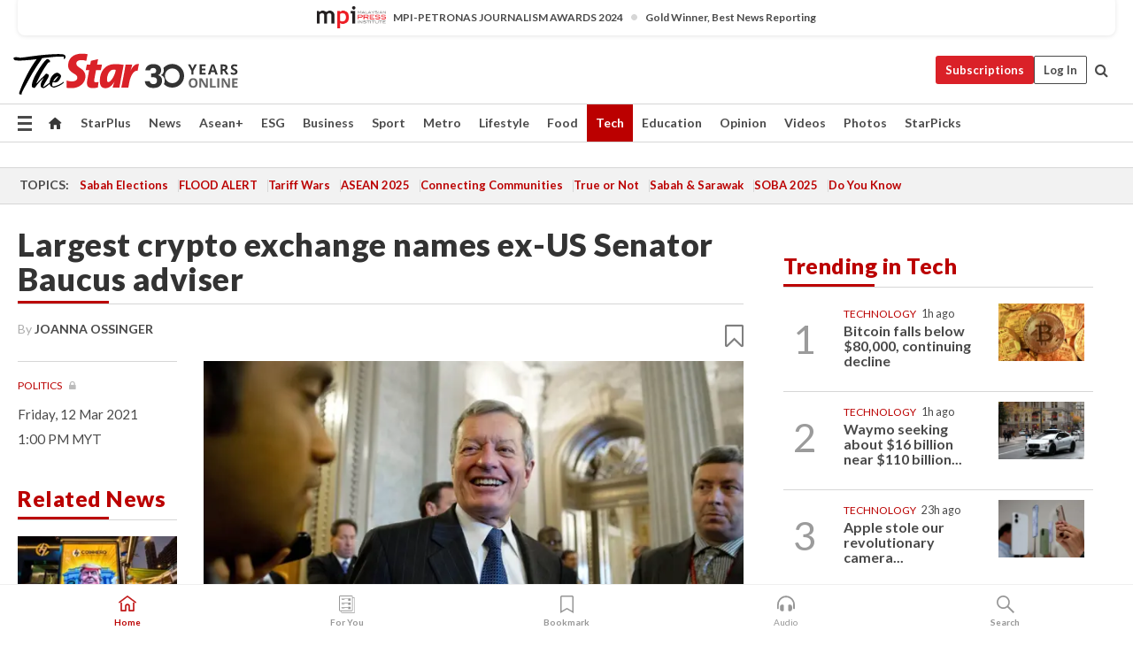

--- FILE ---
content_type: text/html; charset=UTF-8
request_url: https://www.thestar.com.my/tech/tech-news/2021/03/12/largest-crypto-exchange-names-ex-us-senator-baucus-adviser
body_size: 63599
content:
<!--default_base.blade.php-->
<!DOCTYPE html>
<html lang="en">
<head>
    	<title>Largest crypto exchange names ex-US Senator Baucus adviser | The Star</title>
    <link rel="icon" type="image/png" href="https://cdn.thestar.com.my/Themes/img/favicon.ico" />
    

    <!--START: common.blade.php-->
<meta http-equiv="Content-Type" content="text/html;charset=utf-8"/>
<meta name="ROBOTS" content="index,follow,max-image-preview:large"/>
<meta name="viewport" content="width=device-width, initial-scale=1, minimum-scale=1" />
<meta name="at:customer_id" content="">
<meta name="at:subscription_status" content="Inactive">
<!--END: common.blade.php-->
    
                <!--StandardLayout.additionalGlobalHeadHTML-->


<script type="application/ld+json">
{
"@context": "http://schema.org",
"@type": "NewsArticle",
"headline": "Largest crypto exchange names ex-US Senator Baucus adviser",
"articleSection": "Tech",
"creator": "Joanna Ossinger",
"thumbnailUrl": "https://apicms.thestar.com.my/uploads/images/2021/03/12/1074260.jpg",
"dateCreated": "2021-03-12T05:00:00.000Z", 
"url": "https://www.thestar.com.my/tech/tech-news/2021/03/12/largest-crypto-exchange-names-ex-us-senator-baucus-adviser",
"keywords":["\/Tech\/Tech News" , "Cryptocurrency", "Politics"],
"author": {"@type":"Person","name":"Joanna Ossinger","url":"https:\/\/www.thestar.com.my\/authors?q=Joanna+Ossinger"},
"image": "https://apicms.thestar.com.my/uploads/images/2021/03/12/1074260.jpg",
"datePublished": "2021-03-12T05:00:00.000Z", 
"dateModified": "2021-03-12T02:56:06.000Z"  
}
</script>
<!--START: article.blade.php test-->

    <!-- Android native install app--> 
    <script>     
        if ('serviceWorker' in navigator) { 
          window.addEventListener('load', function() {
            navigator.serviceWorker.register('/theme_metro/js/sw.js').then(function(registration) {
              // Registration was successful
              console.log('ServiceWorker registration successful with scope: ', registration.scope);
            }, function(err) {
              // registration failed :(
              console.log('ServiceWorker registration failed: ', err);
            });
          });
        }
    </script>
    
    <link rel="manifest" href="/theme_metro/js/manifest.json">
	
	<meta property="fb:app_id" content="121120175250633" />
	<meta property="og:url" content="https://www.thestar.com.my/tech/tech-news/2021/03/12/largest-crypto-exchange-names-ex-us-senator-baucus-adviser" />
	<meta property="og:title" content="Largest crypto exchange names ex-US Senator Baucus adviser" />
	<meta property="og:description" content="World’s largest cryptocurrency exchange, Binance Holdings Ltd. taps veteran US politician Max Baucus as policy and government-relations adviser." />
	<meta property="og:type" content="article" />
	<meta property="og:locale" content="en_GB" />
	<meta property="og:site_name" content="The Star" />
	<meta property="og:image:width" content="600" />
	<meta property="og:image:height" content="315" />
	<meta property="og:image" content="https://apicms.thestar.com.my/uploads/images/2021/03/12/1074260.jpg" />
     
    <div class="stickyy">
    <div id="installContainer" style="display:none" class="installApp">  
        <button id="btnClose" type="button"> &times; </button> 
        <div id="imgBox"> 
            <img src="/theme_metro/images/TSOL640x100.png" alt="The Star" onclick="false">   
        </div>
        <button id="btnAdd" type="button"> View </button>   
    </div> 
    </div>
    <style>       
        
        div.stickyy {     
            background-color: white;  
            position: sticky !important; 
            z-index: 200 !important; 
        }   
        
/*        @media  only screen and (max-width: 767px){  
            a.navbar-brand.brand-mobile {
                padding-top: 3px !important;
                margin-top: 12px !important;
            }
        }    */
            
        #installContainer {    
            background-color: white;   
            position: initial;
            display: inline-block;    
        }    
        
        #imgBox {  
            margin-left: 30px;  
        } 
        
        #btnAdd {  
            border: 1px solid #d6d6d6; 
            padding: 1px 8px;
            text-align: center;
            text-decoration: none;  
            position:absolute; 
            border-radius: 3px; 
            right:10%;
            top:30%;
        } 

        #btnClose {
            position:absolute; 
            background:none;
            border:none;
            margin:0;
            padding:0; 
            left: 3%;
            top: 10%;
            font-size: 32px;
        }
         
    </style>    

    <script>     
        
        if (navigator.userAgent.match(/Android/i)) {  
            
            let deferredPrompt;
            
            window.addEventListener('beforeinstallprompt', (e) => {  
              e.preventDefault(); 
              deferredPrompt = e;   
              //btnAdd.style.display = 'block';  
              document.getElementById("installContainer").classList.remove("installApp");  
              document.getElementById("installContainer").classList.add("showInstall");
              document.getElementById("installContainer").style.display = "inline";   
              jQuery('div.stickyy').attr("style", "top: 0 !important; padding-bottom: 3px !important;");
              jQuery('#navbar-main.affix').attr("style", "top: 55px !important;"); 
              
              var position = jQuery(window).scrollTop(); 
              jQuery(window).scroll(function() {
                  var scroll = jQuery(window).scrollTop();
                  if(jQuery('#installContainer').hasClass('showInstall')){
                        if(scroll > position) {
                             //when scrolling down
                             if(jQuery('#navbar-main').hasClass('affix')){ 
                                 jQuery('div.stickyy').attr("style", "top: 0 !important; padding-bottom: 3px !important;");   
                                 jQuery('#navbar-main.affix').attr("style", "top: 55px !important;"); 
                             }
                         }
                         else {
                             if(jQuery('#navbar-main').hasClass('affix-top')){ 
                                 jQuery('div.stickyy').removeAttr("style", "top: 0 !important;");   
                                 jQuery('#navbar-main').removeAttr("style", "top: 55px !important;"); 
                             }
                         }
                       position = scroll;
                  }
              });
              
            });  
               
            btnAdd.addEventListener('click', (e) => {     
              deferredPrompt.prompt();  
              deferredPrompt.userChoice
                .then((choiceResult) => {
                  if (choiceResult.outcome === 'accepted') {
                    console.log('User accepted the A2HS prompt');
                  } else { 
                    console.log('User dismissed the A2HS prompt');
                  }  
                  deferredPrompt = null;
                });  
                
            }); 
            
            btnClose.addEventListener('click', function(){     
               document.getElementById('installContainer').style.display = 'none';
               document.getElementById("installContainer").classList.remove("showInstall");
               jQuery('#installContainer').addClass('installApp');  
            });    
            
        }
         
    </script>



<meta name="description" content="World’s largest cryptocurrency exchange, Binance Holdings Ltd. taps veteran US politician Max Baucus as policy and government-relations adviser." />
<meta name="keywords" content="Cryptocurrency,Politics" />
<meta name="cXenseParse:smg-keywords" content="Cryptocurrency" />
<meta name="cXenseParse:smg-keywords" content="Politics" />
<meta name="cXenseParse:smg-brandsafety" content=""/>
<meta name="pageType" content="article" />
<meta name="url" content="https://www.thestar.com.my/tech/tech-news/2021/03/12/largest-crypto-exchange-names-ex-us-senator-baucus-adviser" />
<meta name="datePublished" content="2021-03-12 13:00:00" />
<meta name="dateModified" content="2021-03-12 10:56:06" />
<meta name="author" content="Qishin Tariq" />
<meta name="inLanguage" content="en" />
<meta name="cxenseRandom" content="ml30gbqp9fidafw37a7v" />
<meta name="page_type" content="Article"/>
<meta name="content_type" content="Article" />
<meta name="content_id" content="507494" />
<meta name="content_title" content="Largest crypto exchange names ex-US Senator Baucus adviser" />
<meta name="content_category" content="Tech/Tech News" />
<meta name="content_category_alt" content="" />
<meta name="content_author" content="Qishin Tariq" />
<meta name="content_sp" content="NA" />
<meta name="content_byline" content="Joanna Ossinger" />
<meta name="content_agency" content="NA" />
<meta name="content_language" content="English" />
<meta name="content_date" content="2021-03-12" />
<meta name="content_archive" content="false" />
<meta name="content_tags" content="Cryptocurrency,Politics" />
<meta name="content_tier" content="Metered" />
<meta name="content_length" content="Short" />
<meta name="content_exclusive" content="false" />
<meta name="parsely-metadata" content="{&quot;guid&quot;: &quot;507494&quot;, &quot;byline&quot;: &quot;Joanna Ossinger&quot;, &quot;summary&quot;: &quot;World&rsquo;s largest cryptocurrency exchange, Binance Holdings Ltd. taps veteran US&nbsp;politician Max Baucus as policy and government-relations adviser.&quot;, &quot;image_url&quot; :&quot;https://apicms.thestar.com.my/uploads/images/2021/03/12/1074260.jpg&quot;,&quot;contain_video&quot;: false,&quot;is_premium&quot;: false,&quot;is_print&quot;: false,&quot;access_type&quot;: &quot;metered&quot; ,&quot;kicker_name&quot;: &quot;Politics&quot;,&quot;kicker_url&quot;: &quot;/tag/politics&quot; } " />
<meta name="thumbnailUrl" content="https://apicms.thestar.com.my/uploads/images/2021/03/12/1074260.jpg" />
<meta property="cXenseParse:author" content="Joanna Ossinger" />
<meta name="cXenseParse:pageclass" content="article" />
<meta name="cXenseParse:smg-accesstype" content="metered" />
<meta name="cXenseParse:recs:publishtime" content="2021-03-12T13:00:00+0800" />
<meta property="article:modified_time" content="2021-03-12T10:56:06+0800" />
<meta name="cXenseParse:articleid" content="507494" />
<meta name="cXenseParse:smg-contenttype" content="Article" />
 
<meta name="cXenseParse:kicker_name" content="Politics" />
<meta name="cXenseParse:kicker_url" content="/tag/politics" />
<meta name="cXenseParse:is_print" content="false" />
<meta name="cXenseParse:is_exclusive" content="false" />
<meta property="article:published_time" content="2021-03-12T13:00:00.000Z" />
<meta property="article:modified_time" content="2021-03-12T10:56:06.000Z"/>
<meta property="article:author" content="Qishin Tariq" />
<meta property="article:section" content="Tech" />
<meta name="twitter:card" content="summary_large_image" />
<meta name="twitter:title" content="Largest crypto exchange names ex-US Senator Baucus adviser" />
<meta name="twitter:description" content="World’s largest cryptocurrency exchange, Binance Holdings Ltd. taps veteran US politician Max Baucus as policy and government-relations adviser." />
<meta name="twitter:image" content="https://apicms.thestar.com.my/uploads/images/2021/03/12/1074260.jpg" />
<meta itemprop="identifier" content="3252742" />
<meta itemprop="headline" content="Largest crypto exchange names ex-US Senator Baucus adviser" />
<meta itemprop="pageType" content="article" />
<meta itemprop="articleSection" content="Tech" />
<meta itemprop="datePublished" content="2021-03-12 13:00:00" />
<meta itemprop="dateModified" content="2021-03-12 10:56:06" />
<meta itemprop="image" content="https://apicms.thestar.com.my/uploads/images/2021/03/12/1074260.jpg" />
<meta name="article_section_name" content="Tech" />
<meta name="content_sentiment" content="NA" />
<meta name="content_sentiment_magnitude" content="NA" />
<meta name="content_classification_main" content="NA" />
<meta name="content_classification_main_alt" content="NA" />
<meta name="content_classification" content="NA" />
<meta name="content_classification_alt" content="NA" />
<meta name="content_keyword_suggestion" content="NA" />
<link href="https://www.thestar.com.my/tech/tech-news/2021/03/12/largest-crypto-exchange-names-ex-us-senator-baucus-adviser" rel="canonical" >


    <input type="hidden" value="zpUCnlfMoMTRuuXU0BZ/3B1i1fRWYPFoa0xiEPiLwRXHx0V1anYHN1CwGMJTWuZCNgmFLMGWMZJxHH9ysR5l6g+UB5mzcup9XIm676YSbyrutSZFAw2av2eIjEBlKs8JSkibZzdRqCIb5d0WKc/WXw==" id="hecs">
<!--END: article.blade.php-->            
    <!-- CSRF Token -->
    <meta name="csrf-token" content="ClXyNY5ySQzbVtSCYm4DIC8HiT6i82byfCVAwcwN">
    <!-- Global Header scripts -->    
     
            
    <!-- Start Header Script -->
<!-- Anti-flicker snippet (recommended) 
<style>.async-hide { opacity: 0 !important} </style>
<script>(function(a,s,y,n,c,h,i,d,e){s.className+=' '+y;h.start=1*new Date;
h.end=i=function(){s.className=s.className.replace(RegExp(' ?'+y),'')};
(a[n]=a[n]||[]).hide=h;setTimeout(function(){i();h.end=null},c);h.timeout=c;
})(window,document.documentElement,'async-hide','dataLayer',4000,
{'GTM-PVM4TH':true});</script> -->
<meta name="apple-itunes-app" content="app-id=428184176">
<link rel="stylesheet" type="text/css" href="https://cdn.thestar.com.my/Themes/css/bootstrap.min.css" />
<link rel="stylesheet" type="text/css" href="https://fonts.googleapis.com/css?family=Lato:300,300i,400,400i,700,700i,900,900i&display=swap" />
<link href="https://fonts.googleapis.com/icon?family=Material+Icons+Round" rel="stylesheet">
<link href="https://fonts.googleapis.com/icon?family=Material+Icons" rel="stylesheet">
<link rel="stylesheet" type="text/css" href="https://cdn.thestar.com.my/Themes/css/tsol2019_pw.min.css?v=20251201" />
<link rel="stylesheet" type="text/css" href="https://cdn.thestar.com.my/Themes/css/story2017.min.css?v=20250324" />
<link rel="stylesheet" type="text/css" href="https://cdn.thestar.com.my/Themes/css/info.min.css" />
<link rel="stylesheet" type="text/css" href="https://cdn.thestar.com.my/Themes/css/bookmark.min.css?v=20201123" />
<link rel="stylesheet" type="text/css" href="https://cdn.thestar.com.my/Themes/css/main.css?v=202501014" />
<link rel="stylesheet" type="text/css" href="https://cdn.thestar.com.my/Themes/css/promo.min.css">
<link rel="stylesheet" type="text/css" media="only screen and (max-width:767px)" href="https://cdn.thestar.com.my/Themes/css/responsive.min.css">
<link rel="stylesheet" type="text/css" href="https://cdn.thestar.com.my/Themes/css/stock.search.min.css" />
<link rel="stylesheet" type="text/css" href="https://cdn.thestar.com.my/Themes/css/font-awesome.min.css" />
<link rel="stylesheet" type="text/css" href="https://cdn.thestar.com.my/GlobalBar/css/global-bar.min.css"/>
<link rel="stylesheet" type="text/css" href="https://cdn.thestar.com.my/Components/Audio/audio.min.css">
<link rel="stylesheet" type="text/css" href="https://cdn.thestar.com.my/Themes/css/owl.carousel.min.css"/>
<link rel="stylesheet" type="text/css" href="https://cdn.thestar.com.my/Themes/css/style.min.css?v=202512031"/>
<link rel="stylesheet" type="text/css" href="https://cdn.thestar.com.my/Themes/css/header-menu.min.css?v=20250428"/>
<link rel="stylesheet" type="text/css" href="https://cdn.thestar.com.my/Themes/css/30-year-anniversary.min.css?v=20250626"/>

<!-- hide globalbar for tablet -->
<style>@media screen and (min-width: 768px) and (max-width: 1024px){
#thestar-global-bar { display: none; }
body { padding-top: 0 !important; }
#navbar-main.affix { top: 0 !important; }
}</style>
<style>
.sassize{--breakpoint:desktop}@media all and (max-width:991px){.sassize{--breakpoint:tablet}}@media all and (max-width:767px){.sassize{--breakpoint:mobile}}
img[src$="default.gif"] { display: none;}
img[src^="https://content.thestar.com.my/smg/settag/name=lotame/tags="] {display:none;}
.masthead {
  background: url(https://cdn.thestar.com.my/Widgets/Masthead/2025/Christmas.png) no-repeat -5px -3px transparent;
}
.masthead-2 {
    position: absolute;
    width: 250px;
    left: 41%;
    right: 41%;
    top: 12px;
}
.anniv-special{
	display:none;
}
@media only screen and (max-width: 991px) {	
    /*50 years special*/
    .anniv-special{
	display:block;
	margin:0 auto;
	text-align:center;
    }
   .anniv-special img{
        height: auto;
        width: 200px;
        margin-top: 12px;
        margin-bottom: 12px;
    }
}
</style>
<!--<script type="text/javascript" async src="https://experience-ap.piano.io/xbuilder/experience/load?aid=Gr82HQx5pj"></script>-->
<script src="//ajax.googleapis.com/ajax/libs/jquery/3.6.0/jquery.min.js"></script>
<!-- HTML5 Shim and Respond.js IE8 support of HTML5 elements and media queries -->
<!-- WARNING: Respond.js doesn't work if you view the page via file:// -->
<!--[if lt IE 9]>
<script src="https://oss.maxcdn.com/libs/html5shiv/3.7.0/html5shiv.js"></script>
<script src="https://oss.maxcdn.com/libs/respond.js/1.4.2/respond.min.js"></script>
<![endif]-->
<script src="https://cdnjs.cloudflare.com/ajax/libs/URI.js/1.18.10/URI.min.js"></script>
<script src="https://cdnjs.cloudflare.com/ajax/libs/moment.js/2.18.1/moment.min.js"></script>
<script src="https://cdnjs.cloudflare.com/ajax/libs/postscribe/2.0.8/postscribe.min.js"></script>
<script src="https://cdn.thestar.com.my/Themes/js/js.cookie.min.js"></script>
<script src="https://cdn.thestar.com.my/Themes/js/jquery.dotdotdot.min.js"></script>
<script src="https://cdn.jsdelivr.net/npm/vue@2.5.12/dist/vue.min.js"></script>
<script src="https://cdnjs.cloudflare.com/ajax/libs/axios/0.19.0/axios.min.js"></script>
<script src="https://cdn.thestar.com.my/Themes/js/Main.min.js"></script>
<script src="https://cdn.thestar.com.my/Themes/js/widget_mixin.min.js"></script>
<script>var my_jquery = jQuery;</script>
<script>jQuery = my_jquery;</script>
<script src="https://cdn.thestar.com.my/Themes/js/slick.min.js" ></script>
<script type="text/javascript" src="https://cdn.thestar.com.my/Themes/js/jquery.unveil.min.js" defer></script>
<script>

			
var KICKER_FREE_MARKUP='<span class="labels labels--free" data-toggle="tooltip" title="" data-original-title="This is a Free article"><i class="fa fa-unlock"></i></span>'
var KICKER_PREMIUM_MARKUP='<span class="biz-icon" data-toggle="tooltip" title="" id="sbp-tip" data-original-title="Premium">Premium</span>';
var KICKER_LOCK_MARKUP='<span class="biz-icon" data-toggle="tooltip" title="" id="sbp-tip" data-original-title="To unlock the article, click on the headline and log in with your StarBiz Premium account or select a membership to join." aria-describedby="tooltip489695">StarBiz Premium</span>';
var KICKER_UNLOCK_MARKUP='<span class="biz-icon"><i class="fa fa-unlock"></i></span>';
var KICKER_LOCK_MARKUP_V2='<span class="labels labels--gray" data-toggle="tooltip" title="" data-original-title="This is a locked article"><i class="fa fa-lock"></i></span>';
</script>
<!-- Cx FB user linking script begin -->
<script type="text/javascript">
  
    function checkFBLogin() {
     if (window.FB && typeof FB.getLoginStatus === 'function') {
 
        FB.getLoginStatus(function(response) {
          if (response.status === 'connected') {
            // Read the FaceBook user ID
            var fbUserId = response.authResponse.userID;
            
          } else {
            setTimeout(checkFBLogin, 1000);
          }
        });
 
      } else {
        setTimeout(checkFBLogin, 1000);
      }
    }
    checkFBLogin();
</script>
<!-- Cx FB user linking script end -->
<script src="https://cdn.thestar.com.my/Themes/js/owl.carousel.min.js"></script>
<script src="https://cdn.thestar.com.my/Themes/js/parsely-onload.min.js"></script>
<script src="https://cdn.thestar.com.my/Themes/js/mediatag.min.js"></script>
<script src="https://cdn.thestar.com.my/Themes/js/mediatagv3.js"></script>
<script src="https://cdn.thestar.com.my/Themes/js/mediahelper.min.js?v=2021002"></script>
<link rel="apple-touch-icon" sizes="57x57" href="https://cdn.thestar.com.my/Themes/img/touch-icon-precomposed.png">
<link rel="apple-touch-icon" sizes="114x114" href="https://cdn.thestar.com.my/Themes/img/touch-icon-iphone.png">
<link rel="apple-touch-icon" sizes="120x120" href="https://cdn.thestar.com.my/Themes/img/touch-icon-120x120.png">
<link rel="apple-touch-icon" sizes="152x152" href="https://cdn.thestar.com.my/Themes/img/touch-icon-ipad.png">
<link rel="apple-touch-icon" sizes="167x167" href="https://cdn.thestar.com.my/Themes/img/touch-icon-iphone-retina.png">
<link rel="apple-touch-icon" sizes="180x180" href="https://cdn.thestar.com.my/Themes/img/touch-icon-ipad-retina.png">
<link rel="apple-touch-icon" sizes="192x192" href="https://cdn.thestar.com.my/Themes/img/touch-icon-192x192.png">
<link rel="stylesheet" type="text/css" href="https://cdn.thestar.com.my/Themes/css/widgettop.min.css" />
<script src="https://cdn.thestar.com.my/Themes/js/widgettop.min.js"></script>
<!--<script type="text/javascript" src="//s7.addthis.com/js/300/addthis_widget.js#pubid=ra-5dfaeb0face4ad17"></script>-->

<!-- Start Deco masthead -->
<script type="text/javascript">
jQuery(document).ready(function(){
var checkDeco = new Date();
var decoStart = new Date("December 8, 2025 00:00:00");
var decoEnd = new Date("December 31, 2025 23:59:59");
if (checkDeco.getTime() > decoStart.getTime() && checkDeco.getTime() < decoEnd.getTime()){
//This is for regular festival masthead
$("#page-header > div >div").attr("class", "container masthead");

}
});
</script>
<!-- End Deco masthead -->
<script>var rmad = false;</script>

<!-- Sharethis-->
<script type='text/javascript' src='https://platform-api.sharethis.com/js/sharethis.js#property=6475dc6e8b790100199499d6&product=sop' async='async'></script>
<link rel="stylesheet" type="text/css" href="https://cdn.thestar.com.my/Themes/css/sharethis.min.css" />

<link rel="stylesheet" type="text/css" href="https://cdn.thestar.com.my/Themes/css/mustwatch.css?v=20260120" />

<!-- Clarity 20241121-->
<script type="text/javascript">
    (function(c,l,a,r,i,t,y){
        c[a]=c[a]||function(){(c[a].q=c[a].q||[]).push(arguments)};
        t=l.createElement(r);t.async=1;t.src="https://www.clarity.ms/tag/"+i;
        y=l.getElementsByTagName(r)[0];y.parentNode.insertBefore(t,y);
    })(window, document, "clarity", "script", "o0x36t4cob");
</script>

<!-- End Header Script -->            <!-- theme includes js_extra.blade.php -->
<script type="text/javascript">
var viewid = Math.round(Math.random() * 100000000000);
function sasiajserver(size,position){
var SAS = JSON.parse(jQuery('meta[name=SAS]').attr("content"));
var rdm2 = Math.round(Math.random() * 100000000000);
return "https://content.thestar.com.my/smg/jserver/viewid=" + viewid +
    "/random=" + rdm2 +
    "/network=SMG/site=TSOL" +
    "/area=" + SAS.area + 
    "/pagetype=" + SAS.pagetype + 
    "/platform=" + sascalcsize() + 
    "/size=" + size +
    "/position=" + position;
}
function sascalcsize(){var b=window.getComputedStyle(document.querySelector(".sassize"));var a=b.getPropertyValue("--breakpoint");return a};
</script>
<!-- Admiral --> 
<script>
             if (typeof pageType !== "undefined")
         {
         if(pageType == "article"){
                var daxsubscriber = false;
          }
       }
        
</script>
<!-- End Admiral -->
<script>
// show or hide login button
var rmad = false;
var isLogin = false;

tkValid = 0;
// 3 = active , subscriber, has ads free
if (tkValid > 0) {
    isLogin = true;
} 
if (tkValid == "3") {
    rmad = true;
}

jQuery(document).ready(function() {
if (tkValid > 0) {
    jQuery('.btn_login').hide();
    jQuery('.login_menu').show();
    jQuery('.m-login-menu').show();
    jQuery('.m-login-button').attr("style", "display: none !important"); // Override css
} else {
    jQuery('.btn_login').show();
    jQuery('.login_menu').hide();
    jQuery('.m-login-button').show();
    jQuery('.m-login-menu').hide();
}
});
</script>
<!-- PPID --> 
<script type="text/javascript">  
    // client id value will be = encrypted(userid)
    // else client id = encrypted GA ID
    var client_id = "cd91e4b8cc71fc46c35e4608358cc1df5faf72f4";
    var re = new RegExp("^([0-9a-zA-Z]{32,150})$|^([0-9a-fA-F]{8}-[0-9a-fA-F]{4}-[0-9a-fA-F]{4}-[0-9a-fA-F]{4}-[0-9a-fA-F]{12})$");
    var userID = "UA-167768859-1" ;
	
			client_id = "cd91e4b8cc71fc46c35e4608358cc1df5faf72f4";
	
    console.log('client_id: '+client_id);
</script>
<!-- End PPID -->

<!-- CDP Web Insight script -->
<script type = "text/javascript" >
   var _portalId = "564891087";
   var _propId = "564997745";

   var _ATM_TRACKING_ASSOCIATE_UTM = 0 ;
   var _CDP_GA_ACCOUNT_TRACKING_ID = "UA-828580-1";

   var _cdp365Analytics = {
      default_event: 0,
      first_party_domain: ".thestar.com.my",
      dims: {
         users: {
            origin_source: "The Star Online"
         }
      }
   };
(function() {
    var w = window;
    if (w.web_event) return;
    var a = window.web_event = function() {
        a.queue.push(arguments);
    }
    a.propId = _propId;
    a.track = a;
    a.queue = [];
    var e = document.createElement("script");
    e.type = "text/javascript", e.async = !0, e.src = "//st-a.cdp.asia/insight.js";
    var t = document.getElementsByTagName("script")[0];
    t.parentNode.insertBefore(e, t)
})(); </script>
<!-- End of CDP Web Insight script -->

<!-- Chartbeat --> 
<script async src="//static.chartbeat.com/js/chartbeat_mab.js"></script>
<script>
    var chbpage_type = jQuery('meta[name=page_type]').attr("content");
    var chbcontentauthor = jQuery('meta[name=content_byline]').attr("content");
    var contentcat = jQuery('meta[name=content_category]').attr("content");
    var contentaltcat = jQuery('meta[name=content_category_alt]').attr("content");
    var chbpagecat = jQuery('meta[name=page_category]').attr("content");
	var chburl = jQuery("meta[property='og:url']").attr("content");
    var chbaltcats;
    var chballcats = '';
    var chbuser_status = 'anon';

    if (typeof chbpage_type !== "undefined") {

    if (chbpage_type.toLowerCase() == "article" || chbpage_type.toLowerCase() == "category" || chbpage_type.toLowerCase() == "photo listing" ||  chbpage_type.toLowerCase() == "photo gallery") {

        if (typeof chbcontentauthor !== "undefined") {
            if (chbcontentauthor === 'NA') {
                chbcontentauthor = '';
            }
            //else if (chbcontentauthor.indexOf('By') > -1) {
            //chbcontentauthor = chbcontentauthor.replace('By', '');
            //chbcontentauthor = chbcontentauthor.trim();
            //}
            //else if (chbcontentauthor.indexOf('by') > -1) {
            //chbcontentauthor = chbcontentauthor.replace('by', '');
            //chbcontentauthor = chbcontentauthor.trim();
            //}
        } else {
            chbcontentauthor = '';
        }

        if (typeof chbpagecat !== "undefined") {            
            if (chbpagecat === 'NA') {
                chbpagecat = '';
            }

            if (chbpagecat.toLowerCase() === 'starpicks') {
                chbpagecat = 'StarPicks';
            }

            if (chbpagecat.toLowerCase() === 'starplus') {
                chbpagecat = 'StarPlus';
            }

            if (chbpagecat.toLowerCase() === 'aseanplus') {
                chbpagecat = 'AseanPlus';
            }
			
        } else {
            chbpagecat = '';
        }

        if (typeof contentcat !== "undefined") {
            contentcat = cleanContentCategories(contentcat);
            contentcat = contentcat.split('/').join(','); 
        }else{
            contentcat = '';
        }
        if (typeof contentaltcat !== "undefined") {
            contentaltcat = cleanContentCategories(contentaltcat);
            contentaltcat = contentaltcat.split('/').join(','); 
        }else{
            contentaltcat = '';
        }

        if (chbpage_type.toLowerCase() == "category") {
            chballcats = chbpagecat;
        } else if (chbpage_type.toLowerCase() == "photo listing" || chbpage_type.toLowerCase() == "photo gallery") {
            chballcats = 'Photos';
        } else {
            if (contentaltcat !== '') {
                chballcats = contentcat + ',' + contentaltcat; 
            } else {
                chballcats = contentcat;
            }
            
            var customname = ""; 
            var columnName = ""; 
            if( columnName != '' ){
                if( chballcats.toLowerCase().includes("lifestyle,viewpoints"))
                    chballcats = chballcats.replace(/lifestyle,viewpoints/gi, "Lifestyle,Viewpoints," + columnName);
                else if (chballcats.toLowerCase().includes("opinion,columnists"))
                    chballcats = chballcats.replace(/opinion,columnists/gi, "Opinion,Columnists," + columnName);
                else if (chballcats.toLowerCase().includes("sport,say what"))
                    chballcats = chballcats.replace(/sport,say what/gi, "Sport,Say What," + columnName);
                else if (chballcats.toLowerCase().includes("business,insight"))
                    chballcats = chballcats.replace(/business,insight/gi, "Business,Insight," + columnName);
                else if (chballcats.toLowerCase().includes("food,food for thought"))    
                    chballcats = chballcats.replace(/food,food for thought/gi, "Food,Food For Thought," + columnName);
                else if (chballcats.toLowerCase().includes("metro,views"))    
                    chballcats = chballcats.replace(/metro,views/gi, "Metro,Views," + columnName);
                else if (chballcats.toLowerCase().includes("tech,tech thoughts"))    
                    chballcats = chballcats.replace(/tech,tech thoughts/gi, "Tech,Tech Thoughts," + columnName);
            }
        }
    } else if (chbpage_type.toLowerCase() == "subcategory") {
        var pageCat = jQuery('meta[name=page_category]').attr("content");
		var customname = ""; 

                    chballcats = pageCat.split('/').join(',').replace("And", "&").replace("#", "");
                    chbcontentauthor = '';
			
    } else if (chbpage_type.toLowerCase() == "tag") {
        var pageCat = jQuery('meta[name=page_tag]').attr("content");
        chballcats = pageCat;
        chbcontentauthor = '';
    } else {
        chbcontentauthor = '';
        chballcats = '';
    }
} else {
    chbcontentauthor = '';
    chballcats = '';
}
	 
	if (chbcontentauthor != '')
    {
        chbcontentauthor = chbcontentauthor.replace(/\b and \b/i, ",");
        chbcontentauthor = chbcontentauthor.replace(/[^@\s]*@[^@\s]*\.[^@\s]*/, "");
        chbcontentauthor = chbcontentauthor.replace(/([^\v]+) \bBy\b | *\bBy\b/i, "");
		chbcontentauthor = chbcontentauthor.replace(/\s*,\s*/g, ",");
        chbcontentauthor = chbcontentauthor.trim();
    }

    chballcats = cleanContentCategories(chballcats);
	
     
        if (isLogin==true) {
            chbuser_status = 'lgdin';
        }else{
            chbuser_status = 'anon';
        } 
    
    function cleanContentCategories(content){
        //all page_types
        content = content.replace(/starpicks/gi, 'StarPicks');
        content = content.replace(/starplus/gi, 'StarPlus');
        content = content.replace(/aseanplus/gi, 'AseanPlus');
        content = content.replace(/&#039;/gi, "'");
        //article page_types
        content = content.replace(/lifestyle\/entertainment/gi, 'Lifestyle,Entertainment & Style,Entertainment');
        content = content.replace(/lifestyle\/style/gi,         'Lifestyle,Entertainment & Style,Style');
        content = content.replace(/lifestyle\/people/gi,        'Lifestyle,People & Living,People');
        content = content.replace(/lifestyle\/living/gi,        'Lifestyle,People & Living,Living');
        content = content.replace(/lifestyle\/travel/gi,        'Lifestyle,Travel & Culture,Travel');
        content = content.replace(/lifestyle\/culture/gi,       'Lifestyle,Travel & Culture,Culture');
        content = content.replace(/lifestyle\/health/gi,        'Lifestyle,Health & Family,Health');
        content = content.replace(/lifestyle\/family/gi,        'Lifestyle,Health & Family,Family');
        content = content.replace(/sport\/others/gi, 'Sport/Other Sports');
        //subcategory page_types
        if(!content.includes('Other Sports')){
            content = content.replace(/Other Sport/gi, 'Other Sports');
        }

        var result = content;
        result = removeLastChar(result, ',');
        return result;
    }

    function removeLastChar(str,charStr){
        var lastChar = str[str.length -1];
        if(lastChar == charStr){
            str = str.slice(0, -1);
        }
        return str;
    }
	 
	 (function() {
                /** CONFIGURATION START **/
                var _sf_async_config = window._sf_async_config = (window._sf_async_config || {});
                _sf_async_config.uid = 66903;
                _sf_async_config.domain = 'thestar.com.my';
                _sf_async_config.flickerControl = false;
                /*_sf_async_config.useCanonical = true;
                _sf_async_config.useCanonicalDomain = true;*/
				_sf_async_config.path = chburl;
                _sf_async_config.sections = chballcats;
                _sf_async_config.authors = chbcontentauthor;
				_sf_async_config.articleBlockSelector = 'div.in-sec-story,div.focus-story,div.list-listing';

                var _cbq = window._cbq = (window._cbq || []);
                _cbq.push(['_acct', chbuser_status]);

                /** CONFIGURATION END **/
                function loadChartbeat() {
                    var e = document.createElement('script');
                    var n = document.getElementsByTagName('script')[0];
                    e.type = 'text/javascript';
                    e.async = true;
                    e.src = '//static.chartbeat.com/js/chartbeat.js';
                    n.parentNode.insertBefore(e, n);
                }
                loadChartbeat();
        })();
</script>
<!-- End Chartbeat -->        <!-- resources common css_includes.blade.php -->        
    <!-- theme includes css_includes.blade.php -->            <!-- Widget CSS links -->
        <link type="text/css" rel="stylesheet" href="/theme_metro/widgets/article-details/article-details.css"/>
        <!-- Page Header scripts -->
<link href="https://cdn.thestar.com.my/Themes/css/print_v2.css" rel="stylesheet" type="text/css">
<!--<script async src="https://securepubads.g.doubleclick.net/tag/js/gpt.js"></script>
<script async src='//cdn.thestar.com.my/Themes/js/prebid.js'></script>-->
<script async src="https://platform.twitter.com/widgets.js" charset="utf-8"></script>
<script>
if (!rmad) {
  var sectionName = $('meta[name=article_section_name]').attr("content");
  document.write('<scr');
  document.write('ipt src="https://cdn.thestar.com.my/Themes/js/gpt/' + sectionName + 'Story.js?v=20260127_1">');
  document.write("</scr");
  document.write("ipt>");
}

</script>
<script type="text/javascript" src="https://cdn.thestar.com.my/Themes/js/story.min.js?v=20250922" defer></script>
<script type="text/javascript" src="/theme_metro/js/trendingParsely.js"></script>

<!-- Start of Survicate (www.survicate.com) code -->
<script type="text/javascript">
  //(function (w) {
    //var s = document.createElement('script');
    //s.src = '//survey.survicate.com/workspaces/40636b6a623c41a574580c19efa630b6/web_surveys.js';
    //s.async = true;
    //var e = document.getElementsByTagName('script')[0];
    //e.parentNode.insertBefore(s, e);
  //})(window);
</script>
<!-- End of Survicate code -->
<style>.video-container{margin-top:10px;}</style>
<!--<script async src="https://cdn.thestar.com.my/Themes/js/uraapi.min.js"></script>-->

<!-- <script src="https://www.thestar.com.my/theme_metro/js/nexus_daily_checkin.js"></script> -->

    <script>
        window.Laravel = {"csrfToken":"ClXyNY5ySQzbVtSCYm4DIC8HiT6i82byfCVAwcwN"}
        var IMAGE_URL = 'https://apicms.thestar.com.my/';
    </script> 
    
</head>

    <body>
        <div class='sassize'></div>
    <!-- Main THEME Content -->
    <!-- page content -->
        <div class="widgettop" id="widgettop" style="display:none;">        
    <div class="flex-container ">
        <div class="firinfo"></div>
        <div class="close">   
            <img id="closeButton" src="https://cdn.thestar.com.my/Themes/img/close.png">
        </div>
    </div>
</div>    <!-- HEADER OF THEME -->
<div id="award-container" class="container" style="display: none;"></div>
<script>
    // hide award container if on /awards page
    if (window.location.pathname === '/awards' || window.location.pathname === '/awards/') {
        document.getElementById('award-container').style.display = 'none';
    } else {
        fetch('https://cdn.thestar.com.my/Components/AwardHighlight/award-highlight.txt' + "?v=" + Date.now())
        .then(response => response.text())
        .then(html => {
            const awardContainer = document.getElementById('award-container');
            awardContainer.innerHTML = html;
            const scripts = awardContainer.getElementsByTagName('script');
            for (let script of scripts) {
            eval(script.innerHTML);
            }
            // Wait for async script to set image src, then wait for image to load
            const checkImage = () => {
                const img = awardContainer.querySelector('.award-icon');
                if (img && img.src && img.src !== window.location.href) {
                    if (img.complete) {
                        awardContainer.style.display = '';
                    } else {
                        img.onload = () => awardContainer.style.display = '';
                        img.onerror = () => awardContainer.style.display = 'none';
                    }
                } else {
                    setTimeout(checkImage, 50);
                }
            };
            checkImage();
        })
        .catch(error => console.error('Error loading award:', error));
    }
</script>

<!-- header_menu -->
<header id="page-header">
    <div class="branding">
        <div class="container">
            <a class="navbar-brand brand-prime" href="/"
               data-list-type="Header"
               data-content-type="Navigation"
               data-content-title="The Star Online"
               data-content-id="https://www.thestar.com.my">
			    <svg class="icon" width="256" height="50" role="img" aria-label="the star online">
                    <image xlink:href="https://cdn.thestar.com.my/Themes/img/logo-tsol-30yrs.svg" src="https://cdn.thestar.com.my/Themes/img/logo-tsol-30yrs.svg" width="256" height="50" border="0"></image>
                </svg>
                <!--<svg class="icon" width="150" height="50" role="img" aria-label="the star online">
                    <image xlink:href="https://cdn.thestar.com.my/Themes/img/logo-tsol-fullv3.svg" src="https://cdn.thestar.com.my/Themes/img/logo-tsol-logov3.png" width="150" height="50" border="0"></image>
                </svg>-->
            </a>
			<div id="iconDesktop" style="display: none"></div>
            <ul class="nav social-branding right">
<!--                <li>
                    <a href="https://newsstand.thestar.com.my/epaper/" target="_blank" class="epaper"
                       data-list-type="Header"
                       data-content-type="App Download"
                       data-content-title="ePaper"
                       data-content-id="https://newsstand.thestar.com.my/epaper/ ">
                        <i class="icon sprite-icon"></i> The Star ePaper
                    </a>
                </li>-->
                                <li class="dropdown dropdown--subscribe top-bar">
                    <a  class="btn--subscribe"
                        data-list-type="Header"
                        data-content-type="Navigation"
                        data-content-title="Subscription"
                        data-content-id="https://www.thestar.com.my/subscription" href="/subscription">Subscriptions</a>
                </li>
                                                 <li id="btn_login" class="btn-login">
                     <a class="login" href="https://sso.thestar.com.my/?lng=en&amp;channel=1&amp;ru=HNQ8Auw31qgZZU47ZjHUhHKJStkK3H51/pPcFdJ1gQ9cFgPiSalasDvF6DeumuZwrrQddniDQZNzj8LzVeD2e66vUFfLel9ldPBXPZ4YmcdxhmW/kRVXv2tqEk2jIJOB4SOtC1/swIMZA8EceOUB5S4HRJJ1fbXUeH7HtKO4pTXT0Z69xiFS3S8+2+nFoEzzBG89ZkTnXEtKBIIxZqi2IxdaAMhvsa8MVaQmPHhEgoRGmhe6brFl+oB9FYpGPpqP3EGkTLXUP4zAUyRWQIHSVCHKnsUf3VHXo+jruOCRyyk="
                        data-list-type="Header"
                        data-content-type="Outbound Referral"
                        data-content-title="Log In"
                        data-content-id="https://sso.thestar.com.my/?lng=en&amp;channel=1&amp;ru=HNQ8Auw31qgZZU47ZjHUhHKJStkK3H51/pPcFdJ1gQ9cFgPiSalasDvF6DeumuZwrrQddniDQZNzj8LzVeD2e66vUFfLel9ldPBXPZ4YmcdxhmW/kRVXv2tqEk2jIJOB4SOtC1/swIMZA8EceOUB5S4HRJJ1fbXUeH7HtKO4pTXT0Z69xiFS3S8+2+nFoEzzBG89ZkTnXEtKBIIxZqi2IxdaAMhvsa8MVaQmPHhEgoRGmhe6brFl+oB9FYpGPpqP3EGkTLXUP4zAUyRWQIHSVCHKnsUf3VHXo+jruOCRyyk=">
                        Log In
                     </a>
                 </li>
                                 <li id="login_menu" class="dropdown top-bar" style="display:none;">
                        <a id="hllogin" class="log-in-light"><i class="material-icons-round person">person</i></a>
                        <ul class="dropdown-menu log-in 123">
                                                    <li>
                                <a href="https://login.thestar.com.my/accountinfo/profile.aspx" target="_blank"
                                   data-list-type="Profile Management"
                                   data-content-type="Manage Profile"
                                   data-content-title="https://login.thestar.com.my/accountinfo/profile.aspx">Manage Profile
                                </a>
                            </li>
                            <li>
                                <a href="https://login.thestar.com.my/accountinfo/changepassword.aspx" target="_blank"
                                   data-list-type="Profile Management"
                                   data-content-type="Change Password"
                                   data-content-title="https://login.thestar.com.my/accountinfo/changepassword.aspx">Change Password
                                </a>
                            </li>
                            <li>
                                <a href="https://login.thestar.com.my/accountinfo/sessions.aspx" target="_blank"
                                   data-list-type="Profile Management"
                                   data-content-type="Manage Logins"
                                   data-content-title="https://login.thestar.com.my/accountinfo/sessions.aspx">Manage Logins
                                </a>
                            </li>
                            <li style="border-top:1px solid #d6d6d6">
                                <a href="https://login.thestar.com.my/accountinfo/subscriptioninfo.aspx" target="_blank"
                                   data-list-type="Profile Management"
                                   data-content-type="Manage Subscription"
                                   data-content-title="https://login.thestar.com.my/accountinfo/subscriptioninfo.aspx">Manage Subscription
                                </a>
                            </li>
                            <li>
                                <a href="https://login.thestar.com.my/accountinfo/transhistory.aspx" target="_blank"
                                   data-list-type="Profile Management"
                                   data-content-type="Transaction History"
                                   data-content-title="https://login.thestar.com.my/accountinfo/transhistory.aspx">Transaction History
                                </a>
                            </li>
                            <li>
                                <a href="https://login.thestar.com.my/accountinfo/billing.aspx" target="_blank"
                                   data-list-type="Profile Management"
                                   data-content-type="Manage Billing Info"
                                   data-content-title="https://login.thestar.com.my/accountinfo/billing.aspx">Manage Billing Info
                                </a>
                            </li>
                                                                                    <li style="border-top:1px solid #d6d6d6">
                                <a href="https://www.thestar.com.my/foryou/edit"
                                   data-list-type="Profile Management"
                                   data-content-type="Manage For You"
                                   data-content-title="https://www.thestar.com.my/foryou/edit">Manage For You
                                </a>
                            </li>
                            <li style="border-bottom:1px solid #d6d6d6">
                                <a href="https://www.thestar.com.my/saved-articles"
                                   data-list-type="Profile Management"
                                   data-content-type="Manage Bookmarks"
                                   data-content-title="https://www.thestar.com.my/saved-articles">Manage Bookmarks
                                </a>
                            </li>
                                                                                    <li>
                                <a href="https://www.thestar.com.my/subscribe"
                                   data-list-type="Profile Management"
                                   data-content-type="Package & Pricing"
                                   data-content-title="https://www.thestar.com.my/subscribe">Package & Pricing
                                </a>
                            </li>
                                                        <li>
                                <a href="https://www.thestar.com.my/faqs/"
                                   data-list-type="Profile Management"
                                   data-content-type="FAQs"
                                   data-content-title="https://www.thestar.com.my/faqs/">FAQs
                                </a>
                            </li>
                            <li class="log-out">
                                <a href="#" onclick="logout();"
                                   data-list-type="Profile Management"
                                   data-content-type="Log Out"
                                   data-content-title="https://www.thestar.com.my">Log Out
                                </a>
                            </li>
                        </ul>
                    </li>
                     <li class="hidden-xs hidden-sm">
                            <label for="queryly_toggle" style="cursor: pointer;">
							<div class="top-search">
                               <i class="fa fa-search"></i>
							  </div>
                            </label>
                    </li>
            </ul>
        </div>
    </div>
    <nav id="navbar-main" class="navbar navbar-custom" data-spy="affix" data-offset-top="197">
        <div class="container">
            <div class="navbar-header">
                <button type="button" class="navbar-toggle left" data-toggle="collapse" data-target="#tsolmobar" id="btnmobmega">
                <span class="sr-only">Toggle navigation</span>
                <span class="icon-bar"></span>
                <span class="icon-bar"></span>
                <span class="icon-bar"></span>
                <i class="icon-x fa fa-times"></i>
                </button>
                <a class="navbar-brand brand-mobile left" href="/"
                   data-list-type="Header"
                   data-content-type="Navigation"
                   data-content-title="The Star Online"
                   data-content-id="https://www.thestar.com.my">
				   <svg class="icon logo-default" role="img" aria-label="the star online" height="28" width="148">
                        <image width="148" height="28" border="0" xmlns:xlink="http://www.w3.org/1999/xlink" xlink:href="https://cdn.thestar.com.my/Themes/img/logo-tsol-30yrs.svg" src="https://cdn.thestar.com.my/Themes/img/logo-tsol-30yrs.svg"></image>
                    </svg>
                    <svg class="icon logo-small" role="img" aria-label="the star online" height="28" width="84">
                        <image width="84" height="28" border="0" xmlns:xlink="http://www.w3.org/1999/xlink" xlink:href="https://cdn.thestar.com.my/Themes/img/logo-tsol-fullv3.svg" src="https://cdn.thestar.com.my/Themes/img/logo-tsol-logov3.png"></image>
                    </svg>
                    <!--<svg class="icon" role="img" aria-label="the star online" height="28" width="84">
                        <image width="84" height="28" border="0" xmlns:xlink="http://www.w3.org/1999/xlink" xlink:href="https://cdn.thestar.com.my/Themes/img/logo-tsol-fullv3.svg" src="https://cdn.thestar.com.my/Themes/img/logo-tsol-logov3.png"></image>
                    </svg>-->
                </a>
				 <div id="iconMobile" style="display: none"></div>
            </div>
            <div id="tsolnavbar">
                <ul class="nav navbar-nav navbar-left">
                    <li class="show-sd">
                        <button type="button" class="mega-nav-toggle navbar-toggle collapsed hidden-xs" data-toggle="collapse" data-target="#bs-example-navbar-collapse-1" aria-expanded="false">
                            <span class="sr-only">Toggle navigation</span>
                            <span class="icon-bar"></span>
                            <span class="icon-bar"></span>
                            <span class="icon-bar"></span>
                            <i class="icon-x fa fa-times"></i>
                        </button>
                    </li>
                                                            <li >
                                        <a id="navi-home" class="home-light" target="" onclick="ga('send', 'event' , 'TSOL NAVI' , 'Standard' , '/Home/' ); " href="/"
                       data-list-type="Header"
                       data-content-type="Navigation"
                       data-content-title="Home"
                       data-content-id="https://www.thestar.com.my">
                    <i class="icon sprite-icon"></i>
                    </a>
                                        </li>
                                                            <li class=dropdown>
                                        <a id="navi-starplus" class="starplus" target="" onclick="ga('send', 'event' , 'TSOL NAVI' , 'Standard' , '/StarPlus/' ); " href="/starplus"
                       data-list-type="Header"
                       data-content-type="Navigation"
                       data-content-title="StarPlus"
                       data-content-id="https://www.thestar.com.my/starplus">
                    StarPlus
                    </a>
                                        </li>
                                                            <li class=dropdown>
                                        <a id="navi-news" class="news" target="" onclick="ga('send', 'event' , 'TSOL NAVI' , 'Standard' , '/News/' ); " href="/news"
                       data-list-type="Header"
                       data-content-type="Navigation"
                       data-content-title="News"
                       data-content-id="https://www.thestar.com.my/news">
                    News
                    </a>
                                        </li>
                                                            <li class=dropdown>
                                        <a id="navi-asean+" class="asean+" target="" onclick="ga('send', 'event' , 'TSOL NAVI' , 'Standard' , '/AseanPlus/' ); " href="/aseanplus"
                       data-list-type="Header"
                       data-content-type="Navigation"
                       data-content-title="Asean+"
                       data-content-id="https://www.thestar.com.my/aseanplus">
                    Asean+
                    </a>
                                        </li>
                                                            <li class=dropdown>
                                        <a id="navi-esg" class="esg" target="" onclick="ga('send', 'event' , 'TSOL NAVI' , 'Standard' , '/ESG/' ); " href="/esg"
                       data-list-type="Header"
                       data-content-type="Navigation"
                       data-content-title="ESG"
                       data-content-id="https://www.thestar.com.my/esg">
                    ESG
                    </a>
                                        </li>
                                                            <li class=dropdown>
                                        <a id="navi-business" class="business" target="" onclick="ga('send', 'event' , 'TSOL NAVI' , 'Standard' , '/Business/' ); " href="/business"
                       data-list-type="Header"
                       data-content-type="Navigation"
                       data-content-title="Business"
                       data-content-id="https://www.thestar.com.my/business">
                    Business
                    </a>
                                        </li>
                                                            <li class=dropdown>
                                        <a id="navi-sport" class="sport" target="" onclick="ga('send', 'event' , 'TSOL NAVI' , 'Standard' , '/Sport/' ); " href="/sport"
                       data-list-type="Header"
                       data-content-type="Navigation"
                       data-content-title="Sport"
                       data-content-id="https://www.thestar.com.my/sport">
                    Sport
                    </a>
                                        </li>
                                                            <li class=dropdown>
                                        <a id="navi-metro" class="metro" target="" onclick="ga('send', 'event' , 'TSOL NAVI' , 'Standard' , '/Metro/' ); " href="/metro"
                       data-list-type="Header"
                       data-content-type="Navigation"
                       data-content-title="Metro"
                       data-content-id="https://www.thestar.com.my/metro">
                    Metro
                    </a>
                                        </li>
                                                            <li class=dropdown>
                                        <a id="navi-lifestyle" class="lifestyle" target="" onclick="ga('send', 'event' , 'TSOL NAVI' , 'Standard' , '/Lifestyle/' ); " href="/lifestyle"
                       data-list-type="Header"
                       data-content-type="Navigation"
                       data-content-title="Lifestyle"
                       data-content-id="https://www.thestar.com.my/lifestyle">
                    Lifestyle
                    </a>
                                        </li>
                                                            <li class=dropdown>
                                        <a id="navi-food" class="food" target="" onclick="ga('send', 'event' , 'TSOL NAVI' , 'Standard' , '/Food/' ); " href="/food"
                       data-list-type="Header"
                       data-content-type="Navigation"
                       data-content-title="Food"
                       data-content-id="https://www.thestar.com.my/food">
                    Food
                    </a>
                                        </li>
                                                            <li class=dropdown>
                                        <a id="navi-tech" class="tech" target="" onclick="ga('send', 'event' , 'TSOL NAVI' , 'Standard' , '/Tech/' ); " href="/tech"
                       data-list-type="Header"
                       data-content-type="Navigation"
                       data-content-title="Tech"
                       data-content-id="https://www.thestar.com.my/tech">
                    Tech
                    </a>
                                        </li>
                                                            <li class=dropdown>
                                        <a id="navi-education" class="education" target="" onclick="ga('send', 'event' , 'TSOL NAVI' , 'Standard' , '/Education/' ); " href="/education"
                       data-list-type="Header"
                       data-content-type="Navigation"
                       data-content-title="Education"
                       data-content-id="https://www.thestar.com.my/education">
                    Education
                    </a>
                                        </li>
                                                            <li class=dropdown>
                                        <a id="navi-opinion" class="opinion" target="" onclick="ga('send', 'event' , 'TSOL NAVI' , 'Standard' , '/Opinion/' ); " href="/opinion"
                       data-list-type="Header"
                       data-content-type="Navigation"
                       data-content-title="Opinion"
                       data-content-id="https://www.thestar.com.my/opinion">
                    Opinion
                    </a>
                                        </li>
                                                            <li class=dropdown>
                                        <a id="navi-videos" class="videos" target="_blank" onclick="ga('send', 'event' , 'TSOL NAVI' , 'Standard' , 'https://www.thestartv.com/c/news' ); " href="https://www.thestartv.com/c/news" style=""
                       data-list-type="Header"
                       data-content-type="Outbound Referral"
                       data-content-title="Videos"
                       data-content-id="https://www.thestartv.com/c/news">
                    Videos
                    </a>
                                        </li>
                                                            <li class=dropdown>
                                        <a id="navi-photos" class="photos" target="" onclick="ga('send', 'event' , 'TSOL NAVI' , 'Standard' , '/Photos/' ); " href="/photos"
                       data-list-type="Header"
                       data-content-type="Navigation"
                       data-content-title="Photos"
                       data-content-id="https://www.thestar.com.my/photos">
                    Photos
                    </a>
                                        </li>
                                                            <li class=dropdown>
                                        <a id="navi-starpicks" class="starpicks" target="" onclick="ga('send', 'event' , 'TSOL NAVI' , 'Standard' , '/StarPicks/' ); " href="/starpicks"
                       data-list-type="Header"
                       data-content-type="Navigation"
                       data-content-title="StarPicks"
                       data-content-id="https://www.thestar.com.my/starpicks">
                    StarPicks
                    </a>
                                        </li>
                                    </ul>
            </div>
            <ul class="nav navbar-nav navbar-right">
                                 <li class="hidden-lg dropdown dropdown--subscribe">
                    <a class="btn--subscribe" role="button" data-list-type="Header"
 data-content-type="Navigation"
data-content-title="Subscription"
data-content-id="https://www.thestar.com.my/subscription" href="/subscription">Subscriptions</a>
                </li>
                                <li id="btn_login" class="m-login-button hidden-md hidden-lg" style="display: none;">
                                        <a class="login bttn bttn--log" href="https://sso.thestar.com.my/?lng=en&amp;channel=1&amp;ru=HNQ8Auw31qgZZU47ZjHUhHKJStkK3H51/pPcFdJ1gQ9cFgPiSalasDvF6DeumuZwrrQddniDQZNzj8LzVeD2e66vUFfLel9ldPBXPZ4YmcdxhmW/kRVXv2tqEk2jIJOB4SOtC1/swIMZA8EceOUB5S4HRJJ1fbXUeH7HtKO4pTXT0Z69xiFS3S8+2+nFoEzzBG89ZkTnXEtKBIIxZqi2IxdaAMhvsa8MVaQmPHhEgoRGmhe6brFl+oB9FYpGPpqP3EGkTLXUP4zAUyRWQIHSVCHKnsUf3VHXo+jruOCRyyk="
                       data-list-type="Header"
                       data-content-type="Outbound Referral"
                       data-content-title="Log In"
                       data-content-id="https://sso.thestar.com.my/?lng=en&amp;channel=1&amp;ru=HNQ8Auw31qgZZU47ZjHUhHKJStkK3H51/pPcFdJ1gQ9cFgPiSalasDvF6DeumuZwrrQddniDQZNzj8LzVeD2e66vUFfLel9ldPBXPZ4YmcdxhmW/kRVXv2tqEk2jIJOB4SOtC1/swIMZA8EceOUB5S4HRJJ1fbXUeH7HtKO4pTXT0Z69xiFS3S8+2+nFoEzzBG89ZkTnXEtKBIIxZqi2IxdaAMhvsa8MVaQmPHhEgoRGmhe6brFl+oB9FYpGPpqP3EGkTLXUP4zAUyRWQIHSVCHKnsUf3VHXo+jruOCRyyk=">Log In
                    </a>
                                    </li>
                <li id="login_menu" class="m-login-menu hidden-md hidden-lg" style="display:none;">
                    <a id="hllogin" class="log-in" onclick="toggleDrop()"><i class="material-icons-round person">person</i></a>
                    <ul class="dropdown-menu log-in" id="loginDrop" style="display: none;">
                                                <li>
                            <a href="https://login.thestar.com.my/accountinfo/profile.aspx" target="_blank"
                               data-list-type="Profile Management"
                               data-content-type="Manage Profile"
                               data-content-title="https://login.thestar.com.my/accountinfo/profile.aspx">Manage Profile
                            </a>
                        </li>
                        <li>
                            <a href="https://login.thestar.com.my/accountinfo/changepassword.aspx" target="_blank"
                               data-list-type="Profile Management"
                               data-content-type="Change Password"
                               data-content-title="https://login.thestar.com.my/accountinfo/changepassword.aspx">Change Password
                            </a>
                        </li>
                        <li>
                            <a href="https://login.thestar.com.my/accountinfo/sessions.aspx" target="_blank"
                               data-list-type="Profile Management"
                               data-content-type="Manage Logins"
                               data-content-title="https://login.thestar.com.my/accountinfo/sessions.aspx">Manage Logins
                            </a>
                        </li>
                        <li style="border-top:1px solid #d6d6d6">
                            <a href="https://login.thestar.com.my/accountinfo/subscriptioninfo.aspx" target="_blank"
                               data-list-type="Profile Management"
                               data-content-type="Manage Subscription"
                               data-content-title="https://login.thestar.com.my/accountinfo/subscriptioninfo.aspx">Manage Subscription
                            </a>
                        </li>
                        <li>
                            <a href="https://login.thestar.com.my/accountinfo/transhistory.aspx" target="_blank"
                               data-list-type="Profile Management"
                               data-content-type="Transaction History"
                               data-content-title="https://login.thestar.com.my/accountinfo/transhistory.aspx">Transaction History
                            </a>
                        </li>
                        <li>
                            <a href="https://login.thestar.com.my/accountinfo/billing.aspx" target="_blank"
                               data-list-type="Profile Management"
                               data-content-type="Manage Billing Info"
                               data-content-title="https://login.thestar.com.my/accountinfo/billing.aspx">Manage Billing Info
                            </a>
                        </li>
                                                                        <li style="border-top:1px solid #d6d6d6">
                            <a href="https://www.thestar.com.my/foryou/edit"
                               data-list-type="Profile Management"
                               data-content-type="Manage For You"
                               data-content-title="https://www.thestar.com.my/foryou/edit">Manage For You
                            </a>
                        </li>
                        <li style="border-bottom:1px solid #d6d6d6">
                            <a href="https://www.thestar.com.my/saved-articles"
                               data-list-type="Profile Management"
                               data-content-type="Manage Bookmarks"
                               data-content-title="https://www.thestar.com.my/saved-articles">Manage Bookmarks
                            </a>
                        </li>
                                                                        <li>
                            <a href="https://www.thestar.com.my/subscribe"
                               data-list-type="Profile Management"
                               data-content-type="Package & Pricing"
                               data-content-title="https://www.thestar.com.my/subscribe">Package & Pricing
                            </a>
                        </li>
                                                <li>
                            <a href="https://www.thestar.com.my/faqs/"
                               data-list-type="Profile Management"
                               data-content-type="FAQs"
                               data-content-title="https://www.thestar.com.my/faqs/">FAQs
                            </a>
                        </li>
                        <li class="log-out">
                            <a href="#" onclick="logout();"
                               data-list-type="Profile Management"
                               data-content-type="Log Out"
                               data-content-title="https://www.thestar.com.my">Log Out
                            </a>
                        </li>
                    </ul>
                </li>
                <li class="hidden-xs hidden-sm" id="navisearch" style="display:none;">
                    
                        <label for="queryly_toggle" style="cursor: pointer;">
						<div class="login-search">
                            <i class="fa fa-search"></i>
						</div>
                        </label>
                </li>
            </ul>
        </div>


		<nav class="header__nav-mega nav nav--mega" style="display:none;">
             <form role="search" method="post" id="searchform2" class="form form--search border-b show--tablet-f">
                                <div class="input-group">
                                    <input type="text" id="qTextBox2" class="form-control" placeholder="What are you looking for?" onkeypress="searchKeyPress(event, 'btnSearch2' ); ">
                                    <div id="qStockCodeHolder">
                                        <input type="hidden" id="qStockCodeVal2" value="">
                                    </div>
                                    <div class="input-group-btn2">
                                        <input class="btn btn-default" style="font-weight: bold; border-radius: 0px;line-height: 21px;font-size:14px;" type="button" id="btnSearch2" value="Search" onclick="jQuery('#qTextBox2').addClass('loadinggif'); post('/search/', { query: document.getElementById('qTextBox2').value}, 'get');ga('send', 'event', 'TSOL NAVI', 'Extra-Panel', 'Search Button'); ">
                                    </div>
                         </div>
             </form>

                <ul class="nav__content">

                     
                                        

                            
                            	<li>
                                <a href="/" class="nav__title" target="_self"
                                   data-list-type="Header Mega Menu"
                                   data-content-type="Navigation"
                                   data-content-title="Home"
                                   data-content-id="https://www.thestar.com.my">Home
                                </a>
                                                                                    </li>
                                        

                                                                                    <li>
                            <a class="nav__title" target=""  href="/starplus"
                               data-list-type="Header Mega Menu"
                               data-content-type="Navigation"
                               data-content-title="StarPlus"
                               data-content-id="https://www.thestar.com.my/starplus">
                                StarPlus
                            </a>
                                                                                                                </li>
                                        

                                                                                    <li>
                            <a class="nav__title" target=""  href="/news"
                               data-list-type="Header Mega Menu"
                               data-content-type="Navigation"
                               data-content-title="News"
                               data-content-id="https://www.thestar.com.my/news">
                                News
                            </a>
                                                                                                                <ul class="nav__lists">
                                                                <li>
                                                                        <a href="/news/latest" target=""
                                       data-list-type="Header Mega Menu"
                                       data-content-type="Navigation"
                                       data-content-title="Latest"
                                       data-content-id="https://www.thestar.com.my/news/latest">Latest
                                    </a>
                                                                    </li>
                                                                <li>
                                                                        <a href="/news/nation" target=""
                                       data-list-type="Header Mega Menu"
                                       data-content-type="Navigation"
                                       data-content-title="Nation"
                                       data-content-id="https://www.thestar.com.my/news/nation">Nation
                                    </a>
                                                                    </li>
                                                                <li>
                                                                        <a href="/news/world" target=""
                                       data-list-type="Header Mega Menu"
                                       data-content-type="Navigation"
                                       data-content-title="World"
                                       data-content-id="https://www.thestar.com.my/news/world">World
                                    </a>
                                                                    </li>
                                                                <li>
                                                                        <a href="/news/environment" target=""
                                       data-list-type="Header Mega Menu"
                                       data-content-type="Navigation"
                                       data-content-title="Environment"
                                       data-content-id="https://www.thestar.com.my/news/environment">Environment
                                    </a>
                                                                    </li>
                                                                <li>
                                                                        <a href="/news/in-other-media" target=""
                                       data-list-type="Header Mega Menu"
                                       data-content-type="Navigation"
                                       data-content-title="In Other Media"
                                       data-content-id="https://www.thestar.com.my/news/in-other-media">In Other Media
                                    </a>
                                                                    </li>
                                                                <li>
                                                                        <a href="/news/true-or-not" target=""
                                       data-list-type="Header Mega Menu"
                                       data-content-type="Navigation"
                                       data-content-title="True or Not"
                                       data-content-id="https://www.thestar.com.my/news/true-or-not">True or Not
                                    </a>
                                                                    </li>
                                                                <li>
                                                                        <a href="/news/focus" target=""
                                       data-list-type="Header Mega Menu"
                                       data-content-type="Navigation"
                                       data-content-title="Focus"
                                       data-content-id="https://www.thestar.com.my/news/focus">Focus
                                    </a>
                                                                    </li>
                                                            </ul>
                                                        </li>
                                        

                                                                                    <li>
                            <a class="nav__title" target=""  href="/aseanplus"
                               data-list-type="Header Mega Menu"
                               data-content-type="Navigation"
                               data-content-title="Asean+"
                               data-content-id="https://www.thestar.com.my/aseanplus">
                                Asean+
                            </a>
                                                                                                                </li>
                                        

                                                                                    <li>
                            <a class="nav__title" target=""  href="/esg"
                               data-list-type="Header Mega Menu"
                               data-content-type="Navigation"
                               data-content-title="ESG"
                               data-content-id="https://www.thestar.com.my/esg">
                                ESG
                            </a>
                                                                                                                </li>
                                        

                                                                                    <li>
                            <a class="nav__title" target=""  href="/business"
                               data-list-type="Header Mega Menu"
                               data-content-type="Navigation"
                               data-content-title="Business"
                               data-content-id="https://www.thestar.com.my/business">
                                Business
                            </a>
                                                                                                                <ul class="nav__lists">
                                                                <li>
                                                                        <a href="/business" target=""
                                       data-list-type="Header Mega Menu"
                                       data-content-type="Navigation"
                                       data-content-title="News"
                                       data-content-id="https://www.thestar.com.my/business">News
                                    </a>
                                  </li>
                                                                    </li>
                                                                <li>
                                                                        <a href="/business/insight" target=""
                                       data-list-type="Header Mega Menu"
                                       data-content-type="Navigation"
                                       data-content-title="Insight"
                                       data-content-id="https://www.thestar.com.my/business/insight">Insight
                                    </a>
                                                                    </li>
                                                                <li>
                                                                        <a href="/business/unit-trust" target=""
                                       data-list-type="Header Mega Menu"
                                       data-content-type="Navigation"
                                       data-content-title="Unit Trust"
                                       data-content-id="https://www.thestar.com.my/business/unit-trust">Unit Trust
                                    </a>
                                                                    </li>
                                                                <li>
                                                                        <a href="/business/exchange-rates" target=""
                                       data-list-type="Header Mega Menu"
                                       data-content-type="Navigation"
                                       data-content-title="Exchange Rates"
                                       data-content-id="https://www.thestar.com.my/business/exchange-rates">Exchange Rates
                                    </a>
                                                                    </li>
                                                                <li>
                                                                        <a href="http://biz.thestar.com.my/portfolio/" target="_blank"
                                       data-list-type="Header Mega Menu"
                                       data-content-type="Outbound Referral"
                                       data-content-title="My Portfolio"
                                       data-content-id="http://biz.thestar.com.my/portfolio/">My Portfolio
                                    </a>
                                                                    </li>
                                                            </ul>
                                                        </li>
                                        

                                                                                    	<li>
                            <a class="nav__title" href="/business/marketwatch" target=""
                               data-list-type="Header Mega Menu"
                               data-content-type="Navigation"
                               data-content-title="Market Watch"
                               data-content-id="https://www.thestar.com.my/business/marketwatch">
                                Market Watch
                            </a>
                                                                                                                <ul class="nav__lists">
                                                                <li>
                                                                        <a href="/business/marketwatch" target=""
                                       data-list-type="Header Mega Menu"
                                       data-content-type="Navigation"
                                       data-content-title="Bursa Overview"
                                       data-content-id="https://www.thestar.com.my/business/marketwatch">Bursa Overview
                                    </a>
                                                                    </li>
                                                                <li>
                                                                        <a href="/business/martketwatch/Stock-List" target=""
                                       data-list-type="Header Mega Menu"
                                       data-content-type="Navigation"
                                       data-content-title="Market Movers"
                                       data-content-id="https://www.thestar.com.my/business/martketwatch/stock-list">Market Movers
                                    </a>
                                                                    </li>
                                                                <li>
                                                                        <a href="/business/martketwatch/Financial-Results" target=""
                                       data-list-type="Header Mega Menu"
                                       data-content-type="Navigation"
                                       data-content-title="Financial Results"
                                       data-content-id="https://www.thestar.com.my/business/martketwatch/financial-results">Financial Results
                                    </a>
                                                                    </li>
                                                                <li>
                                                                        <a href="/business/martketwatch/Dividends" target=""
                                       data-list-type="Header Mega Menu"
                                       data-content-type="Navigation"
                                       data-content-title="Dividends"
                                       data-content-id="https://www.thestar.com.my/business/martketwatch/dividends">Dividends
                                    </a>
                                                                    </li>
                                                                <li>
                                                                        <a href="/business/martketwatch/Bonus" target=""
                                       data-list-type="Header Mega Menu"
                                       data-content-type="Navigation"
                                       data-content-title="Bonus"
                                       data-content-id="https://www.thestar.com.my/business/martketwatch/bonus">Bonus
                                    </a>
                                                                    </li>
                                                                <li>
                                                                        <a href="/business/martketwatch/IPO" target=""
                                       data-list-type="Header Mega Menu"
                                       data-content-type="Navigation"
                                       data-content-title="IPO"
                                       data-content-id="https://www.thestar.com.my/business/martketwatch/ipo">IPO
                                    </a>
                                                                    </li>
                                                            </ul>
                                                        </li>
                                        

                                                                                    <li>
                            <a class="nav__title" target=""  href="/sport"
                               data-list-type="Header Mega Menu"
                               data-content-type="Navigation"
                               data-content-title="Sport"
                               data-content-id="https://www.thestar.com.my/sport">
                                Sport
                            </a>
                                                                                                                <ul class="nav__lists">
                                                                <li>
                                                                        <a href="/sport/football" target=""
                                       data-list-type="Header Mega Menu"
                                       data-content-type="Navigation"
                                       data-content-title="Football"
                                       data-content-id="https://www.thestar.com.my/sport/football">Football
                                    </a>
                                                                    </li>
                                                                <li>
                                                                        <a href="/sport/golf" target=""
                                       data-list-type="Header Mega Menu"
                                       data-content-type="Navigation"
                                       data-content-title="Golf"
                                       data-content-id="https://www.thestar.com.my/sport/golf">Golf
                                    </a>
                                                                    </li>
                                                                <li>
                                                                        <a href="/sport/badminton" target=""
                                       data-list-type="Header Mega Menu"
                                       data-content-type="Navigation"
                                       data-content-title="Badminton"
                                       data-content-id="https://www.thestar.com.my/sport/badminton">Badminton
                                    </a>
                                                                    </li>
                                                                <li>
                                                                        <a href="/sport/tennis" target=""
                                       data-list-type="Header Mega Menu"
                                       data-content-type="Navigation"
                                       data-content-title="Tennis"
                                       data-content-id="https://www.thestar.com.my/sport/tennis">Tennis
                                    </a>
                                                                    </li>
                                                                <li>
                                                                        <a href="/sport/motorsport" target=""
                                       data-list-type="Header Mega Menu"
                                       data-content-type="Navigation"
                                       data-content-title="Motorsport"
                                       data-content-id="https://www.thestar.com.my/sport/motorsport">Motorsport
                                    </a>
                                                                    </li>
                                                                <li>
                                                                        <a href="/sport/athletics" target=""
                                       data-list-type="Header Mega Menu"
                                       data-content-type="Navigation"
                                       data-content-title="Athletics"
                                       data-content-id="https://www.thestar.com.my/sport/athletics">Athletics
                                    </a>
                                                                    </li>
                                                                <li>
                                                                        <a href="/sport/hockey" target=""
                                       data-list-type="Header Mega Menu"
                                       data-content-type="Navigation"
                                       data-content-title="Hockey"
                                       data-content-id="https://www.thestar.com.my/sport/hockey">Hockey
                                    </a>
                                                                    </li>
                                                                <li>
                                                                        <a href="/sport/other-sport" target=""
                                       data-list-type="Header Mega Menu"
                                       data-content-type="Navigation"
                                       data-content-title="Other Sports"
                                       data-content-id="https://www.thestar.com.my/sport/other-sport">Other Sports
                                    </a>
                                                                    </li>
                                                                <li>
                                                                        <a href="/sport/say-what" target=""
                                       data-list-type="Header Mega Menu"
                                       data-content-type="Navigation"
                                       data-content-title="Say What"
                                       data-content-id="https://www.thestar.com.my/sport/say-what">Say What
                                    </a>
                                                                    </li>
                                                            </ul>
                                                        </li>
                                        

                                                                                    <li>
                            <a class="nav__title" target=""  href="/metro"
                               data-list-type="Header Mega Menu"
                               data-content-type="Navigation"
                               data-content-title="Metro"
                               data-content-id="https://www.thestar.com.my/metro">
                                Metro
                            </a>
                                                                                                                <ul class="nav__lists">
                                                                <li>
                                                                        <a href="/metro/metro-news" target=""
                                       data-list-type="Header Mega Menu"
                                       data-content-type="Navigation"
                                       data-content-title="Metro News"
                                       data-content-id="https://www.thestar.com.my/metro/metro-news">Metro News
                                    </a>
                                                                    </li>
                                                                <li>
                                                                        <a href="/metro/community-sports" target=""
                                       data-list-type="Header Mega Menu"
                                       data-content-type="Navigation"
                                       data-content-title="Community Sports"
                                       data-content-id="https://www.thestar.com.my/metro/community-sports">Community Sports
                                    </a>
                                                                    </li>
                                                                <li>
                                                                        <a href="/metro/views" target=""
                                       data-list-type="Header Mega Menu"
                                       data-content-type="Navigation"
                                       data-content-title="Views"
                                       data-content-id="https://www.thestar.com.my/metro/views">Views
                                    </a>
                                                                    </li>
                                                            </ul>
                                                        </li>
                                        

                                                                                    <li>
                            <a class="nav__title" target=""  href="/lifestyle"
                               data-list-type="Header Mega Menu"
                               data-content-type="Navigation"
                               data-content-title="Lifestyle"
                               data-content-id="https://www.thestar.com.my/lifestyle">
                                Lifestyle
                            </a>
                                                                                                                <ul class="nav__lists">
                                                                <li>
                                                                        <a href="/lifestyle/entertainment-and-style" target=""
                                       data-list-type="Header Mega Menu"
                                       data-content-type="Navigation"
                                       data-content-title="Entertainment &amp;amp; Style"
                                       data-content-id="https://www.thestar.com.my/lifestyle/entertainment-and-style">Entertainment &amp; Style
                                    </a>
                                                                    </li>
                                                                <li>
                                                                        <a href="/lifestyle/people-and-living" target=""
                                       data-list-type="Header Mega Menu"
                                       data-content-type="Navigation"
                                       data-content-title="People &amp;amp; Living"
                                       data-content-id="https://www.thestar.com.my/lifestyle/people-and-living">People &amp; Living
                                    </a>
                                                                    </li>
                                                                <li>
                                                                        <a href="/lifestyle/health-and-family" target=""
                                       data-list-type="Header Mega Menu"
                                       data-content-type="Navigation"
                                       data-content-title="Health &amp;amp; Family"
                                       data-content-id="https://www.thestar.com.my/lifestyle/health-and-family">Health &amp; Family
                                    </a>
                                                                    </li>
                                                                <li>
                                                                        <a href="/lifestyle/travel-and-culture" target=""
                                       data-list-type="Header Mega Menu"
                                       data-content-type="Navigation"
                                       data-content-title="Travel &amp;amp; Culture"
                                       data-content-id="https://www.thestar.com.my/lifestyle/travel-and-culture">Travel &amp; Culture
                                    </a>
                                                                    </li>
                                                                <li>
                                                                        <a href="/lifestyle/viewpoints" target=""
                                       data-list-type="Header Mega Menu"
                                       data-content-type="Navigation"
                                       data-content-title="Viewpoints"
                                       data-content-id="https://www.thestar.com.my/lifestyle/viewpoints">Viewpoints
                                    </a>
                                                                    </li>
                                                            </ul>
                                                        </li>
                                        

                                                                                    <li>
                            <a class="nav__title" target=""  href="/food"
                               data-list-type="Header Mega Menu"
                               data-content-type="Navigation"
                               data-content-title="Food"
                               data-content-id="https://www.thestar.com.my/food">
                                Food
                            </a>
                                                                                                                <ul class="nav__lists">
                                                                <li>
                                                                        <a href="/food/food-news" target=""
                                       data-list-type="Header Mega Menu"
                                       data-content-type="Navigation"
                                       data-content-title="Food News"
                                       data-content-id="https://www.thestar.com.my/food/food-news">Food News
                                    </a>
                                                                    </li>
                                                                <li>
                                                                        <a href="/food/eating-out" target=""
                                       data-list-type="Header Mega Menu"
                                       data-content-type="Navigation"
                                       data-content-title="Eating Out"
                                       data-content-id="https://www.thestar.com.my/food/eating-out">Eating Out
                                    </a>
                                                                    </li>
                                                                <li>
                                                                        <a href="/food/food-for-thought" target=""
                                       data-list-type="Header Mega Menu"
                                       data-content-type="Navigation"
                                       data-content-title="Food for Thought"
                                       data-content-id="https://www.thestar.com.my/food/food-for-thought">Food for Thought
                                    </a>
                                                                    </li>
                                                                <li>
                                                                        <a href="https://www.kuali.com/" target="_blank"
                                       data-list-type="Header Mega Menu"
                                       data-content-type="Outbound Referral"
                                       data-content-title="Kuali"
                                       data-content-id="https://www.kuali.com/">Kuali
                                    </a>
                                                                    </li>
                                                            </ul>
                                                        </li>
                                        

                                                                                    <li>
                            <a class="nav__title" target=""  href="/tech"
                               data-list-type="Header Mega Menu"
                               data-content-type="Navigation"
                               data-content-title="Tech"
                               data-content-id="https://www.thestar.com.my/tech">
                                Tech
                            </a>
                                                                                                                <ul class="nav__lists">
                                                                <li>
                                                                        <a href="/tech/tech-thoughts" target=""
                                       data-list-type="Header Mega Menu"
                                       data-content-type="Navigation"
                                       data-content-title="Tech Thoughts"
                                       data-content-id="https://www.thestar.com.my/tech/tech-thoughts">Tech Thoughts
                                    </a>
                                                                    </li>
                                                            </ul>
                                                        </li>
                                        

                                                                                    <li>
                            <a class="nav__title" target=""  href="/education"
                               data-list-type="Header Mega Menu"
                               data-content-type="Navigation"
                               data-content-title="Education"
                               data-content-id="https://www.thestar.com.my/education">
                                Education
                            </a>
                                                                                                                <ul class="nav__lists">
                                                                <li>
                                                                        <a href="/education/news" target=""
                                       data-list-type="Header Mega Menu"
                                       data-content-type="Navigation"
                                       data-content-title="News"
                                       data-content-id="https://www.thestar.com.my/education/news">News
                                    </a>
                                                                    </li>
                                                            </ul>
                                                        </li>
                                        

                                                                                    <li>
                            <a class="nav__title" target=""  href="/opinion"
                               data-list-type="Header Mega Menu"
                               data-content-type="Navigation"
                               data-content-title="Opinion"
                               data-content-id="https://www.thestar.com.my/opinion">
                                Opinion
                            </a>
                                                                                                                <ul class="nav__lists">
                                                                <li>
                                                                        <a href="/opinion/columnists" target=""
                                       data-list-type="Header Mega Menu"
                                       data-content-type="Navigation"
                                       data-content-title="Columnists"
                                       data-content-id="https://www.thestar.com.my/opinion/columnists">Columnists
                                    </a>
                                                                    </li>
                                                                <li>
                                                                        <a href="/opinion/letters" target=""
                                       data-list-type="Header Mega Menu"
                                       data-content-type="Navigation"
                                       data-content-title="Letters"
                                       data-content-id="https://www.thestar.com.my/opinion/letters">Letters
                                    </a>
                                                                    </li>
                                                            </ul>
                                                        </li>
                                        

                                                                                    	<li>
                            <a class="nav__title" target="_blank"
                               href="https://www.thestartv.com/c/news"
                               data-list-type="Header Mega Menu"
                               data-content-type="Outbound Referral"
                               data-content-title="Videos"
                               data-content-id="https://www.thestartv.com/c/news">
                                Videos
                            </a>
                                                                                                                </li>
                                        

                                                                                    <li>
                            <a class="nav__title" target=""  href="/photos"
                               data-list-type="Header Mega Menu"
                               data-content-type="Navigation"
                               data-content-title="Photos"
                               data-content-id="https://www.thestar.com.my/photos">
                                Photos
                            </a>
                                                                                                                </li>
                                        

                                                                                    <li>
                            <a class="nav__title" target=""  href="/starpicks"
                               data-list-type="Header Mega Menu"
                               data-content-type="Navigation"
                               data-content-title="StarPicks"
                               data-content-id="https://www.thestar.com.my/starpicks">
                                StarPicks
                            </a>
                                                                                                                </li>
                                        

                                                                                    	<li>
                            <a id="mega_more" class="nav__title" target=""  href="#"
                               data-list-type="Header Mega Menu"
                               data-content-type="Navigation"
                               data-content-title="More"
                               data-content-id="https://www.thestar.com.my">
                                More
                            </a>
                                                                                                                <ul class="nav__lists">
                                                                <li>
                                                                        <a href="https://starsearch.thestar.com.my/" target="_blank"
                                       data-list-type="Header Mega Menu"
                                       data-content-type="Outbound Referral"
                                       data-content-title="Classifieds"
                                       data-content-id="https://starsearch.thestar.com.my/">Classifieds
                                    </a>
                                                                    </li>
                                                                <li>
                                                                        <a href="https://events.thestar.com.my/" target="_blank"
                                       data-list-type="Header Mega Menu"
                                       data-content-type="Outbound Referral"
                                       data-content-title="Events"
                                       data-content-id="https://events.thestar.com.my/">Events
                                    </a>
                                                                    </li>
                                                                <li>
                                                                        <a href="https://www.starcherish.com/" target="_blank"
                                       data-list-type="Header Mega Menu"
                                       data-content-type="Outbound Referral"
                                       data-content-title="StarCherish.com"
                                       data-content-id="https://www.starcherish.com/">StarCherish.com
                                    </a>
                                                                    </li>
                                                            </ul>
                                                        </li>
                                       </ul>
            </nav>

    </nav>
</header>
<script type="text/javascript" src="https://cdn.thestar.com.my/Themes/js/navigation/navi-selection-revamp.js?v=20191107"></script> <!-- Navigation Class Selection -->
<script type="text/javascript" src="https://cdn.thestar.com.my/Themes/js/auto.complete/jquery.mockjax.min.js"></script> <!-- Auto Complete Library -->
<script type="text/javascript" src="https://cdn.thestar.com.my/Themes/js/auto.complete/jquery.autocomplete.min.js"></script><!-- Auto Complete Library -->
<script type="text/javascript" src="https://s3.ap-southeast-1.amazonaws.com/biz.thestar.com.my/json/stocklookup.js" defer></script><!-- Auto Complete Lookup Table -->
<script type="text/javascript" src="https://cdn.thestar.com.my/Themes/js/auto.complete/search-menu-1.1.min.js"></script> <!-- Search Box Configuration -->

<script>
function toggleDrop() {
  var x = document.getElementById("loginDrop");
  if (x.style.display === "none") {
    x.style.display = "block";
    //document.getElementById("tsolmobar").classList.remove("collapse");
    //document.getElementById("tsolmobar").classList.remove("in");
  } else {
    x.style.display = "none";
  }
}

function toggleSubDrop() {
  var y = document.getElementById("subDrop");
  if (y.style.display === "none") {
    y.style.display = "block";
    document.getElementById("tsolmobar").classList.remove("collapse");
    document.getElementById("tsolmobar").classList.remove("in");
  } else {
    y.style.display = "none";
  }
}

$(".navbar-toggle").click(function(){
  var x = document.getElementById("loginDrop");
  if (x.style.display === "block") {
    x.style.display = "none";
  }
});

</script>


<input type="hidden" name="hfldUrl1" id="hfldUrl1" value="HNQ8Auw31qgZZU47ZjHUhHKJStkK3H51/pPcFdJ1gQ9cFgPiSalasDvF6DeumuZwrrQddniDQZNzj8LzVeD2e66vUFfLel9ldPBXPZ4YmcdxhmW/kRVXv2tqEk2jIJOB4SOtC1/swIMZA8EceOUB5S4HRJJ1fbXUeH7HtKO4pTXT0Z69xiFS3S8+2+nFoEzzBG89ZkTnXEtKBIIxZqi2IxdaAMhvsa8MVaQmPHhEgoRGmhe6brFl+oB9FYpGPpqP3EGkTLXUP4zAUyRWQIHSVCHKnsUf3VHXo+jruOCRyyk=" />
	
        <div id="wrapper">
		<div class="wrapper-maincontent">
			<main class="content-wrap">
		    <!-- ****************************** BOOTSTRAP WIDGETS ********************************* -->
    
    <div class="container-fluid ">
	    <div class="row">
                <div class="col-md-12 noPadding col-xs-12">
                    <!-- widget-4614 -->
<div id="widget-4614">
<script>
  var widgetId = '4614'; 
  if (rmad) {
     $("#widget-" + widgetId).remove();
  }
</script>
<!--
<script type="text/javascript" language="JavaScript">
if(sascalcsize() == "mobile"){
document.write("<div id='div-gpt-ad-1712034593354-0' >");
document.write("<scr");
document.write("ipt>");
document.write("googletag.cmd.push(function() { googletag.display('div-gpt-ad-1712034593354-0'); googletag.pubads().refresh([gptAdSlots[16]]);});");
document.write("</scr");
document.write("ipt>");
document.write("</div>");
}
</script>
-->
</div>
                </div>
            </div>
	</div>
<div class="container-fluid ">
	    <div class="row">
                <div class="col-md-12 noPadding col-xs-12">
                    <!-- widget-1325 -->
<div id="widget-1325">
<script>
  var widgetId = '1325'; 
  if (rmad) {
     $("#widget-" + widgetId).remove();
  }
</script>
<div id='div-gpt-ad-Mobile_TSOL_SP_BTF_MobileCard'></div>
<script type="text/javascript" language="JavaScript">
if(sascalcsize() != "mobile") {
var dcw=0;
if(!window.innerWidth)  //IE
if(!(document.documentElement.clientWidth==0))dcw=document.documentElement.clientWidth;  //strict mode
else dcw=document.body.clientWidth;  //quirks mode
else dcw=window.innerWidth;  //w3c
leftPosition=(dcw-1024)/2+"px";
var dch=0;
if(!window.innerWidth)  //IE
if(!(document.documentElement.clientWidth==0)) dch=document.documentElement.clientHeight;  //strict mode
else dch=document.body.clientHeight;  //quirks mode
else dch=window.innerHeight;  //w3c
topPosition=(dch-600)/2+"px";
document.write("<div id='div-gpt-ad-Desktop_TSOL_Tech_SP_Mid_STO' >");
$("#div-gpt-ad-Desktop_TSOL_Tech_SP_Mid_STO" ).insertBefore( $( ".wrapper-maincontent" ) );
document.write("<scr");
document.write("ipt>");
document.write("googletag.cmd.push(function() { googletag.display('div-gpt-ad-Desktop_TSOL_Tech_SP_Mid_STO'); googletag.pubads().refresh([gptAdSlots[4]]);});");
document.write("document.getElementById('div-gpt-ad-Desktop_TSOL_Tech_SP_Mid_STO').setAttribute('style', 'position:fixed;z-index:99999;width:1px;top:" + topPosition + ";left:" + leftPosition+"');");
document.write("</scr");
document.write("ipt>");
document.write("</div>");
}
/*
jQuery(document).ready(function(){
if(sascalcsize() == "mobile"){
postscribe('#div-gpt-ad-Mobile_TSOL_SP_BTF_MobileCard', '<script> googletag.cmd.push(function() { googletag.display("div-gpt-ad-Mobile_TSOL_SP_BTF_MobileCard");googletag.pubads().refresh([gptAdSlots[12]]);}); <\/script>');
}
});
*/
</script>

<!--
    <style>
@media screen and (min-width: 767px) {
    /*advertisement css*/
	.desktop-megalead-div {
		height:250px;
		display:table;
    }
    .desktop-megalead {
		width: 990px;
		display:table-cell;
		vertical-align: middle;
		/*min-height:125px;*/
    }
}
@media only screen and (max-width: 766px) {
    /*advertisement css*/
	.mobile-megalead-div {
		width: 320px;
		height:200px;
		display:table;
		margin: 0px auto;
    }
    .mobile-megalead {
		display:table-cell;
		vertical-align: middle;
		margin: 0px auto;
    }
}
</style>
 
<section class="Inline Ads-slot" style="padding-top:5px;padding-bottom:5px;"><div class="ads"><div class="megaleaderboard">
 <div class="desktop-megalead-div">
<div id='div-gpt-ad-Desktop_TSOL_Tech_SP_ATF_Megalead' class="desktop-megalead">
</div>
</div>
<div class="mobile-megalead-div">
<div id='div-gpt-ad-Mobile_TSOL_Tech_SP_ATF_MobileMegalead' class="mobile-megalead">
</div>
</div>
</div></div></section>
<script type="text/javascript">
	(function () {

    if (sascalcsize() != "mobile") {
      googletag.cmd.push(function() { googletag.display('div-gpt-ad-Desktop_TSOL_Tech_SP_ATF_Megalead'); googletag.pubads().refresh([gptAdSlots[3]]);});

	}
	else{
        googletag.cmd.push(function() { googletag.display('div-gpt-ad-Mobile_TSOL_Tech_SP_ATF_MobileMegalead'); googletag.pubads().refresh([gptAdSlots[5]]);});
	}
})();
 </script>
-->

<!-- Begin Masthead Top Ads  -->
<section class="Inline Ads-slot" style="padding-top:5px;padding-bottom:5px;"><div class="ads"><div class="megaleaderboard">
<script type="text/javascript" language="JavaScript">
if(sascalcsize() != "mobile"){
document.write("<div id='div-gpt-ad-TSOL_Web_Tech_SP_Masthead_Top' >");
document.write("<scr");
document.write("ipt>");
document.write("googletag.cmd.push(function() { googletag.display('div-gpt-ad-TSOL_Web_Tech_SP_Masthead_Top'); googletag.pubads().refresh([gptAdSlots[20]]); });");
document.write("</scr");
document.write("ipt>");
document.write("</div>");
} else {
document.write("<div id='div-gpt-ad-TSOL_Web_Tech_SP_Masthead_Top' >");
document.write("<scr");
document.write("ipt>");
document.write("googletag.cmd.push(function() { googletag.display('div-gpt-ad-TSOL_Web_Tech_SP_Masthead_Top'); googletag.pubads().refresh([gptAdSlots[21]]); });");
document.write("</scr");
document.write("ipt>");
document.write("</div>");
}
</script>
</div></div></section>
<!-- End Masthead Top Ads  -->
</div>
                </div>
            </div>
	</div>
<div class="container-fluid ">
	    <div class="row">
                <div class="col-md-12 noPadding col-xs-12">
                    <!-- widget-4071 -->
<div id="widget-4071">
<script>
  var widgetId = '4071'; 
  if (rmad) {
     $("#widget-" + widgetId).remove();
  }
</script>
<div id="div-gpt-ad-1610954210262-0" style="width: 1px; height: 1px;"><script>   googletag.cmd.push(function() { googletag.display('div-gpt-ad-1610954210262-0'); googletag.pubads().refresh([gptAdSlots[13]]); });  </script></div>

<!-- Begin HighImpact Ads  -->
<script type="text/javascript" language="JavaScript">
document.write("<div id='div-gpt-ad-TSOL_Web_Tech_SP_1x1_HighImpact' >");
document.write("<scr");
document.write("ipt>");
document.write("googletag.cmd.push(function() { googletag.display('div-gpt-ad-TSOL_Web_Tech_SP_1x1_HighImpact'); googletag.pubads().refresh([gptAdSlots[17]]); });");
document.write("</scr");
document.write("ipt>");
document.write("</div>");
</script>

<script type="text/javascript" language="JavaScript">
document.write("<div id='div-gpt-ad-TSOL_Web_Tech_SP_1x1_HighImpact3' >");
document.write("<scr");
document.write("ipt>");
document.write("googletag.cmd.push(function() { googletag.display('div-gpt-ad-TSOL_Web_Tech_SP_1x1_HighImpact3'); googletag.pubads().refresh([gptAdSlots[19]]); });");
document.write("</scr");
document.write("ipt>");
document.write("</div>");
</script>
<!-- End HighImpact Ads  -->

</div>
                </div>
            </div>
	</div>
<div class="container-fluid ">
	    <div class="row">
                <div class="col-md-12 noPadding col-xs-12">
                    <!-- breaking-news-widget.blade.php -->
<div id="widget-2126">
	 <!--BreakingNewsBar-->
<script>
    jQuery(document).ready(function () {
        var BreakingNews = {
            setCookie: function (name, value, exdays) {
                var exdate = new Date()
                exdate.setTime(exdate.getTime() + exdays)
                value = encodeURI(value) + '; expires=' + exdate
                document.cookie = name + '=' + value + '; path=/;'
            }
            , getCookie: function (name) {
                var i, x, y, ARRcookies = document.cookie.split(";")
                for (i = 0; i < ARRcookies.length; i++) {
                    x = ARRcookies[i].substr(0, ARRcookies[i].indexOf("="))
                    y = ARRcookies[i].substr(ARRcookies[i].indexOf("=") + 1)
                    x = x.replace(/^\s+|\s+$/g, "")
                    if (x == name) {
                        var storyurl = "";
                        if (typeof (jQuery('#breaking-news .read-more').attr('href')) != "undefined")
                            storyurl = jQuery('#breaking-news .read-more').attr('href');
                        if (y == encodeURI(jQuery("#breakingnewstext").html() + storyurl))
                            return decodeURI(y)
                        else
                            this.setCookie('bn-closed', '', 0);
                    }
                }
                jQuery('#breaking-news').show()
                this.listen('bn-closed', 'true');
                return null
            }
            , close: function (e) {
                e.preventDefault()
                jQuery('#breaking-news').hide()
                var storyurl = "";
                if (typeof (jQuery('#breaking-news .read-more').attr('href')) != "undefined")
                    storyurl = jQuery('#breaking-news .read-more').attr('href');

                this.setCookie('bn-closed', jQuery("#breakingnewstext").html() + storyurl, 900000);
            }
            , listen: function () {
                jQuery('#breaking-news .exit').on('click', $.proxy(this.close, this))
            }
        }
        var closed = jQuery.proxy(BreakingNews.getCookie('bn-closed'), BreakingNews)
    })
	</script>
    <!--/BreakingNewsBar-->

</div>
                </div>
            </div>
	</div>
<div class="container-fluid ">
	    <div class="row">
                <div class="col-md-12 noPadding col-xs-12">
                    <!--menu-widget.blade.php-->
<div id="topic-bar"></div>
<script type='text/javascript'>
    var filename = 'Topicbar-v2.txt'
    var topicbar_html = "https://cdn.thestar.com.my/Components/TopicBar/" + filename + "?v=" + Date.now();
    if(1==jQuery('#topic-bar').length)
    {
        var reqTB=new XMLHttpRequest;
        reqTB.onreadystatechange=function()
        {
            4==reqTB.readyState&&200==reqTB.status&&''!=reqTB.responseText&&(jQuery('#topic-bar').append(reqTB.responseText),jQuery('#topic-bar').removeAttr('style'))
        }
        ,reqTB.open('GET', topicbar_html)
        ,reqTB.send(null)
    }
</script>



                </div>
            </div>
	</div>
<div class="container ">
	    <div class="row">
                <div class="col-md-12 noPadding col-xs-12">
                    <!--wide-headline-image-widget.blade.php-->
<style type="text/css">
	.story-wide .headline {
	    border-bottom: none;
	    text-align: center;
	    padding: 0 30px;
	}

	.story-wide .headline hr {
	    left: 0;
	    right: 0;
	    margin: 0 auto;
	}
	.padding-top {
		padding-top: 25px!important;
	}
	.thumb__head {
		background-color: #eeeeee;
		width: 100%;
		overflow: hidden;
		position: relative;
		padding-bottom: 41.7%;
	}
	.story-set-group img {
		position: absolute;
		height: 100%;
		width: 100%;
		-o-object-fit: cover;
		object-fit: cover;
		-o-object-position: center center;
		object-position: center 10%;
	}
</style>


                </div>
            </div>
	</div>
<div class="container ">
	    <div class="row">
                <div class="col-md-8 col-xs-12">
                    <!-- Related News Output --!><!-- Trending News Output --!><input type="hidden" id="isBookmarkLoggedIn" value="0"><!--article-details.blade.php-->
<link rel="stylesheet" type="text/css" href="https://cdn.thestar.com.my/Themes/css/gsc-widget.min.css">
<div class="articleDetails focus-wrapper " href="https://www.thestar.com.my/tech/tech-news/2021/03/12/largest-crypto-exchange-names-ex-us-senator-baucus-adviser" data-widget-id="1341" data-articleId="3252742" data-articleTitle="Largest crypto exchange names ex-US Senator Baucus adviser">
    <input type="hidden" value="" id="hecs">
        <div id="pb" data-cms_article_id="3252742" data-np_article_id="507494"></div>
    
    
        <div class="headline story-pg">
        <h1>
            Largest crypto exchange names ex-US Senator Baucus adviser
        </h1>
        <hr>
    </div>
    <div class="info">
    <div class="info__interact">
        <div class="info__button">
            <div class="service-panel" style="width: 100%; float: left;">
                <!-- sharethis -->
                <div id="my-inline-buttons" class="lazyload sharethis-inline-share-buttons" data-url="https://www.thestar.com.my/tech/tech-news/2021/03/12/largest-crypto-exchange-names-ex-us-senator-baucus-adviser" data-title="Largest crypto exchange names ex-US Senator Baucus adviser"></div>
            </div>
        </div>
        <div class="info__button button--bookmark">
                                    <div id="bookmark_mobile" class="btn--bookmark visible-sm visible-xs">
                <i class="fa fa-bookmark-o"></i>
            </div>
                                    <!--BookmarkButton-->
                        <div id="bookmark_web" class="btn--bookmark bookmark-hidden-sm hidden-xs">
                <i class="fa fa-bookmark-o"></i>
            </div>
                        <input type="hidden" value="">
            <input type="hidden" id="bmRedirect" name="bmRedirect" value="https://sso.thestar.com.my/?lng=en&amp;channel=1&amp;bm=xE9UG59KrQTsPEyqbokPpA==&amp;ru=HNQ8Auw31qgZZU47ZjHUhHKJStkK3H51/pPcFdJ1gQ9cFgPiSalasDvF6DeumuZwrrQddniDQZNzj8LzVeD2e66vUFfLel9ldPBXPZ4YmcdxhmW/kRVXv2tqEk2jIJOB4SOtC1/swIMZA8EceOUB5S4HRJJ1fbXUeH7HtKO4pTXT0Z69xiFS3S8+2+nFoEzzBG89ZkTnXEtKBIIxZqi2IxdaAMhvsa8MVaQmPHhEgoRGmhe6brFl+oB9FYpGPpqP3EGkTLXUP4zAUyRWQIHSVCHKnsUf3VHXo+jruOCRyyk=">
            <script>
                $('.btn--bookmark').click(bookmarkStory);
                
                function bookmarkStory () {
                    var redirectURL = $("#bmRedirect").attr("value");
                    var isLoggedIn = parseInt($('#isBookmarkLoggedIn').val());
                    if (isLoggedIn) { // logged in
                        var vToAPI = $("#enbm").attr("value");
                        var bookmarkApiUrl = location.origin + "/api/v1/bookmark/update/" + vToAPI;
                        console.log('bookmarkApiUrl: ', bookmarkApiUrl);
                        $.get(bookmarkApiUrl, function () {})
                            .done(function (data) {
                                console.log('data: ', data);
                                // updates the bookmark button css
                                $('.btn--bookmark').toggleClass('active');
                                $('.navbar__interact .button--bookmark').toggleClass('active');
                            })
                            .fail(function (data) {
                                console.log('fail: ', data);
                            });
                    }
                    else { // not logged in, so we need to redirect to login page
                        console.log('redirectURL: ', redirectURL);
                        window.location.href = redirectURL;
                    }
                }
            </script>
            <!--/BookmarkButton-->
        </div>
    </div>
        <div class="info__credit credit ">
                        <div class="credit__authors">
                By <a href="/authors?q=Joanna+Ossinger"  data-list-type="Article"  data-content-type="Navigation"  data-content-title="Joanna Ossinger"  data-content-id="https://www.thestar.com.my/authors?q=Joanna+Ossinger" >Joanna Ossinger</a>
            </div>
                                </div>
    </div>
    
    <style type="text/css">
        @media  only screen and (max-width: 960px){
        #sideNote {
        position: initial !important;
        }
        }
        .story-wrapper {
            padding-top: 0 !important;
            overflow: visible;
        }

        .story-set-gallery img {
            position: absolute;
            height: 100%;
            width: 100%;
            -o-object-fit: cover;
            object-fit: cover;
            -o-object-position: 0% 10%;
            object-position: 50% 50%;
        }

        .thumb__head {
            background-color: #eeeeee;
            width: 100%;
            overflow: hidden;
            position: relative;
            padding-bottom: 100%;
        }
        
        .related-articles--side .in-sec-story .timestamp {
            font-size: 0.781em;
            margin-right: 6px;
        }

    </style>
    <div class="row content-holder story-wrapper">
        <ul class="col-xs-12 col-sm-12 col-md-3 side-note" id="sideNote">
                        <li>
                                                    <a href="/tag/politics" class="kicker" 
                           data-list-type="Article" 
                           data-content-type="Navigation" 
                           data-content-title="Politics" 
                           data-content-id="https://www.thestar.com.my/tag/politics">Politics
                        </a>
                            
            			            <span class="labels labels--gray" data-toggle="tooltip" title="" data-original-title="This is a locked article"><i class="fa fa-lock"></i></span>
            			            </li>
            <li>
                <p class="date">
                    Friday, 12 Mar 2021
                </p>
                                                <time class="timestamp">1:00 PM MYT
                </time>
                            </li>
            <!--Related Articles Side-->
                        <div class="related-articles related-articles--side" id="related-stories-side-div" style="display:none">
                <div class="headline">
                    <h1 class="left title-02">Related News</h1>
                    <hr>
                </div>
                <div class="story-set">
					                                                            <div class="col-xs-12 in-sec-story">
                        <div class="row">
                                                        <div class="col-xs-5 right col-sm-12">
                                <div class="img-sticker">
                                    <a href="https://www.thestar.com.my/business/business-news/2026/01/02/trump-firm-to-start-new-cryptocurrency-for-shareholders" target="_top" onclick="ga('send', 'event' , 'Related Sidebar' , 'click' , 'https://www.thestar.com.my/business/business-news/2026/01/02/trump-firm-to-start-new-cryptocurrency-for-shareholders');setTrackingURL('https://www.thestar.com.my/business/business-news/2026/01/02/trump-firm-to-start-new-cryptocurrency-for-shareholders') " 
                                       data-list-type="Related Sidebar Widget" 
					data-list-variant="Business" 
					data-list-position="1"
					data-content-type="Article" 
					data-content-title="Trump firm to start new cryptocurrency for shareholders" 
					data-content-id="834221" 
					data-content-category="Business/Business News" 
					data-content-author="NA" 
					data-content-sp="NA">
                                        <img data-thumb-img="https://apicms.thestar.com.my/uploads/images/2026/01/02/thumbs/200/3700856.webp" src="https://apicms.thestar.com.my/uploads/images/2026/01/02/thumbs/200/3700856.webp" alt="Trump firm to start new cryptocurrency for shareholders">                                          
                                    </a>
                                </div>
                            </div>
                             
                            <div class="col-xs-7 left col-sm-12">
                                <a href="https://www.thestar.com.my/tag/cryptocurrency" class="kicker">Cryptocurrency</a>
                                <span class="timestamp">02 Jan 2026</span>
                                                                                                                                 
                                <h2><a href="https://www.thestar.com.my/business/business-news/2026/01/02/trump-firm-to-start-new-cryptocurrency-for-shareholders" target="_top" onclick="ga('send', 'event' , 'Related Sidebar' , 'click' , 'https://www.thestar.com.my/business/business-news/2026/01/02/trump-firm-to-start-new-cryptocurrency-for-shareholders');setTrackingURL('https://www.thestar.com.my/business/business-news/2026/01/02/trump-firm-to-start-new-cryptocurrency-for-shareholders')" 
                                       data-list-type="Related Sidebar Widget" 
					data-list-variant="Business" 
					data-list-position="1"
					data-content-type="Article" 
					data-content-title="Trump firm to start new cryptocurrency for shareholders" 
					data-content-id="834221" 
					data-content-category="Business/Business News" 
					data-content-author="NA" 
					data-content-sp="NA">Trump firm to start new cryptocurrency for shareholders</a></h2> 
                            </div>
                        </div>
                    </div>
                    
                                                                                                        <div class="col-xs-12 in-sec-story">
                        <div class="row">
                             
                            <div class="col-xs-7 left col-sm-12">
                                <a href="https://www.thestar.com.my/tag/technology" class="kicker">Technology</a>
                                <span class="timestamp">01 Jan 2026</span>
                                                                                                                                 
                                <h2><a href="https://www.thestar.com.my/tech/tech-news/2026/01/01/trump-media-unveils-plan-to-distribute-new-cryptocurrency-to-shareholders" target="_top" onclick="ga('send', 'event' , 'Related Sidebar' , 'click' , 'https://www.thestar.com.my/tech/tech-news/2026/01/01/trump-media-unveils-plan-to-distribute-new-cryptocurrency-to-shareholders');setTrackingURL('https://www.thestar.com.my/tech/tech-news/2026/01/01/trump-media-unveils-plan-to-distribute-new-cryptocurrency-to-shareholders')" 
                                       data-list-type="Related Sidebar Widget" 
					data-list-variant="Tech" 
					data-list-position="2"
					data-content-type="Article" 
					data-content-title="Trump Media unveils plan to distribute new cryptocurrency to shareholders" 
					data-content-id="834015" 
					data-content-category="Tech/Tech News" 
					data-content-author="Manya Saini" 
					data-content-sp="NA">Trump Media unveils plan to distribute new cryptocurrency to shareholders</a></h2> 
                            </div>
                        </div>
                    </div>
                    
                                                                                                        <div class="col-xs-12 in-sec-story">
                        <div class="row">
                             
                            <div class="col-xs-7 left col-sm-12">
                                <a href="https://www.thestar.com.my/tag/technology" class="kicker">Technology</a>
                                <span class="timestamp">22 Dec 2025</span>
                                                                                                                                 
                                <h2><a href="https://www.thestar.com.my/tech/tech-news/2025/12/22/how-a-cryptocurrency-helps-criminals-launder-money-and-evade-sanctions" target="_top" onclick="ga('send', 'event' , 'Related Sidebar' , 'click' , 'https://www.thestar.com.my/tech/tech-news/2025/12/22/how-a-cryptocurrency-helps-criminals-launder-money-and-evade-sanctions');setTrackingURL('https://www.thestar.com.my/tech/tech-news/2025/12/22/how-a-cryptocurrency-helps-criminals-launder-money-and-evade-sanctions')" 
                                       data-list-type="Related Sidebar Widget" 
					data-list-variant="Tech" 
					data-list-position="3"
					data-content-type="Article" 
					data-content-title="How a cryptocurrency helps criminals launder money and evade sanctions" 
					data-content-id="831010" 
					data-content-category="Tech/Tech News" 
					data-content-author="Aaron Krolik" 
					data-content-sp="NA">How a cryptocurrency helps criminals launder money and evade sanctions</a></h2> 
                            </div>
                        </div>
                    </div>
                    
                                                                                                                        </div>
            </div>
                        <!--/Related Articles Side-->
        </ul>
        <article class="col-xs-12 col-sm-12 col-md-9 story-content" id="story-Article">
                            <div class="inline-img">
                    <div class="story-image">
                                                                                                                                                                                           <script type="text/javascript"> GenerateMediaTagV2({"cms_image_id":362543,"np_image_id":1074260,"image_caption":"World\u2019s largest cryptocurrency exchange, Binance Holdings Ltd. taps veteran US\u00a0politician Max Baucus as policy and government-relations adviser. \u2014 AFP","np_related_article_id":507494,"cms_type":"live","image_description":"","image_path":"uploads\/images\/2021\/03\/12\/1074260.jpg","media_type":0,"is_old_image":0,"small_image":"","is_updated":0,"image_cropping":"{\"original_image\":{\"image_original_width\":null,\"image_original_height\":null,\"icd_image_type\":\"original_image\"}}","media_order":0,"is_copied":0,"image_is_deleted":0,"image_alt_text":""},true,true, '', 'large'); </script>
                                                                                                                                                        <p class="caption">World’s largest cryptocurrency exchange, Binance Holdings Ltd. taps veteran US politician Max Baucus as policy and government-relations adviser. — AFP</p>
                                                                                                                                                                                    </div>
                </div>
                                    <script type="text/javascript">
                    if (!rmad) {
			(function(w,d,p,c){var r='ptag',o='script',s=function(u){var a=d.createElement(o),
			m=d.getElementsByTagName(o)[0];a.async=1;a.src=u;m.parentNode.insertBefore(a,m);};
			w[r]=w[r]||function(){(w[r].q = w[r].q || []).push(arguments)};s(p);s(c);})
			(window, document, '//tag.adbro.me/tags/ptag.js', '//tag.adbro.me/configs/yxqjjgye.js');
			ptag('config', 'dfp.view', '%%VIEW_URL_UNESC%%');
			ptag('config', 'dfp.click', '%%CLICK_URL_UNESC%%');
                    }
            </script>
                            <div id="story-body" class="story bot-15 relative">
                <!-- Content data -->
                                                
                <div class="premium-sign-overlay absolute"></div><p>Binance Holdings Ltd., the world’s largest cryptocurrency exchange, has named prominent former US politician Max Baucus as a policy and government-relations adviser.</p><p>Baucus, a 79-year-old Democrat who served as Senator from Montana for more than three decades including a seven-year stint as Chairman of the Senate Finance Committee, and later as US ambassador to China from 2014-2017, will provide guidance and policy advice covering some of the world’s most important financial jurisdictions and agencies, according to a statement from Binance.<br><br>He will also liaise with US officials on best practice and policies affecting the industry, it said.</p>
                
                </div>
                                                <link href="https://cdn.thestar.com.my/Themes/css/2025-style.css" rel="stylesheet" type="text/css" /><div class="relative subscription-modal"id=noticeDivTemp><div class="subscription-header bot-20" id="myPaywall"><div class="bot-20 login-section"><p>Already a subscriber? <a href="https://sso.thestar.com.my/?lng=en&amp;channel=1&amp;bm=LAZuip/0q5Z8OpUpGo/1Qw==&amp;ru=HNQ8Auw31qgZZU47ZjHUhHKJStkK3H51/pPcFdJ1gQ9cFgPiSalasDvF6DeumuZw47cObuAE4j0IAbfh0V61OMWCYxw1M7PQmkI7Mjl89hggCVDiC/Jvhl66e0oPjIIP92t82FSRT7CV0z0tVRzrNK5lFkF4h5h9PpnoFkmENg7LU8hMxnCcQvNmLfTw+wh1Rou6DLxKKYhdyPr2dT01UpqXhvg/yMJfNfLU0IMrLuwKBNrEWoynMyt3YD43H+lvPko1LN+9bxwD3fN7K9Kb+YkulpPpzMZ6677Wm/JvsXc2cI6sFW/kas+zBHo6URFKJ1rqJ39WM1oIYhvSexrgqg==" target="_blank" class="subscription-login" id="btn_pwlogin">Log in</a></p><hr class=divider></div><div class="subscription-details"><h2>Save 30% OFF The Star Digital Access</h2><p class="subscribe-note">Cancel anytime. Ad-free. Unlimited access with perks.</div></div><div class=plans><div class=plan-card><div class=plan-content><div class=plan-details><h3>Monthly Plan</h3><p class=old-price>RM 13.90/month<p class=new-price>RM 9.73<span>/month</span></div><a href="/subscribe/review?dc=GOPREMIUM30&amp;pkg=F0UGmenhHOiSNCa0pDXpmQ==&amp;pw=1&amp;pkgid=losxDRIVayfktS3M5zjclA==" class="subscribe-btn" id="rightSubBtn" data-pckgid="PK26m" data-pckgname="Premium Monthly Plan" data-pckgamount="9.73" data-change="0" target="_blank">Subscribe</a></div><p class=billing-info>Billed as RM 9.73 for the 1st month, RM 13.90 thereafter.</div><div class="plan-card active"><div class=plan-content><div class=best-value>Best Value</div><div class=plan-details><h3>Annual Plan</h3><p class=old-price>RM 12.33/month<p class=new-price>RM 8.63<span>/month</span></div><a href="/subscribe/review?dc=GOPREMIUM30&amp;pkg=05pU/95q+Z0w9yFtWf+LUA==&amp;pw=1&amp;pkgid=PUX1IkYnMNpeD7Ade9sIsg==" class="subscribe-btn" id="rightSubBtn" data-pckgid="PK25y" data-pckgname="Premium Yearly Plan" data-pckgamount="103.60" data-change="0" target="_blank">Subscribe</a></div><p class=billing-info>Billed as RM 103.60 for the 1st year, RM 148 thereafter.</div></div></div><script>$("#btn_pwlogin").attr("href", jQuery("#btn_login .login").attr("href"));window.addEventListener("message", function(event) {if (event.data === "refresh") {location.reload();}});</script>
            
                			
            <!-- /Review data -->
            
<!-- /GSC Weekly Top 10 data -->
             <!---->

<!-- /Pagination -->
            
            <div class="article__widgets m-t-32">
            <!-- Related stories -->
            <div class="row">
                <div class="col-xs-12">
                    <div id="related-stories-links" class="article__related-links">
                        <h5>Related stories:</h5><ul><li><a href="https://www.thestar.com.my/tech/tech-news/2021/03/10/twitter039s-dorsey-to-convert-proceeds-from-auction-of-first-ever-tweet-to-bitcoin" data-list-type="Related Stories" data-list-variant="Tech/Tech News" data-list-position="1" data-content-type="Article" data-content-title="Twitter's Dorsey to convert proceeds from auction of first ever tweet to bitcoin" data-content-id="505792" data-content-category="Tech/Tech News" data-content-author="NA" data-content-sp="NA" >Twitter's Dorsey to convert proceeds from auction of first ever tweet to bitcoin</a></li><li><a href="https://www.thestar.com.my/tech/tech-news/2021/03/08/insight-rush-to-bitcoin-not-so-fast-say-keepers-of-corporate-coffers" data-list-type="Related Stories" data-list-variant="Tech/Tech News" data-list-position="2" data-content-type="Article" data-content-title="Rush to bitcoin? Not so fast, say keepers of corporate coffers" data-content-id="504750" data-content-category="Tech/Tech News" data-content-author="Tom Wilson, Anna Irrera, Jessica DiNapoli" data-content-sp="NA" >Rush to bitcoin? Not so fast, say keepers of corporate coffers</a></li><li><a href="https://www.thestar.com.my/business/business-news/2021/03/06/the-future-of-money-is-digital-but-is-it-bitcoin" data-list-type="Related Stories" data-list-variant="Tech/Tech News" data-list-position="3" data-content-type="Article" data-content-title="The future of money is digital, but is it bitcoin?" data-content-id="503126" data-content-category="Business/Business News" data-content-author="ANDY MUKHERJEE" data-content-sp="NA" >The future of money is digital, but is it bitcoin?</a></li></ul>
                    </div>
                </div>
            </div>
            <!-- /Related stories -->
            <!-- Newsletter -->
            <script>var unletter = "";</script>   
            <style type="text/css">
                iframe#ifnewsletter {
                    margin-bottom: 0 !important;
                    margin-top: 20px !important;
                }
            </style>
            <div class="med-rec" id="newsletterbox" style="overflow:hidden">
                <iframe frameborder="0" height="260px" id="ifnewsletter" scrolling="no" style="display:none;" width="100%"></iframe>
            </div>
            <script src="https://cdn.thestar.com.my/Widgets/newsletter/interestNewsletter.js" type="text/javascript"></script>
            <script>
                function inlineNewsletter() {    
                    jQuery("#ifnewsletter").show();      
                }
                
                // if (jQuery('#cx_paywall').length == 0){
                    if( document.getElementById('ifnewsletter').src){
                        inlineNewsletter();
                    }
                // }
            </script>
            <!-- /Newsletter -->
            
            <!-- /Content data -->
			
			 <!-- End Line -->
            <style type="text/css">
    .end-line {
        padding-top: 10px;
        padding-bottom: 20px;
    }
    .end-line span{
        font-size: 1.000em;
		font-style: italic;
    }

    .end-line span a{
        color: #107fc9;
		font-weight: 400;
    }
</style>
<div class="row">
    <div class="col-xs-12 end-line">
		<span >Follow us on our official <a href="https://whatsapp.com/channel/0029Va5zqNVLCoWsM8VWSc2k" class="telegram" target="_blank" data-list-type="Story Content" data-content-type="WhatsApp channel News Alert" data-content-title="WhatsApp channel" data-content-id="https://whatsapp.com/channel/0029Va5zqNVLCoWsM8VWSc2k">WhatsApp channel </a> for breaking news alerts and key updates!</span>
    </div>
</div>
            <!-- /End Line -->
			
                                                       
                                
                  <div class="row">
                   <div class="col-sm-12">
                        <!-- Tagging Keywords-->
                        <div class="tags">
                          <label for="">Topic:</label>
                        </div>
                            <div class="buttons">
                            
                                                                                    <a class="btn--follow" href="/tag/cryptocurrency" 
                               data-list-type="Article" 
                               data-content-type="Navigation" 
                               data-content-title="Cryptocurrency" 
                               data-content-id="https://www.thestar.com.my/tag/cryptocurrency">Cryptocurrency</a>
                           
                                                        <a class="btn--follow" href="/tag/politics" 
                               data-list-type="Article" 
                               data-content-type="Navigation" 
                               data-content-title="Politics" 
                               data-content-id="https://www.thestar.com.my/tag/politics">Politics</a>
                           
                                                        </div>
                        <!-- /Tagging Keywords-->
                    </div>
                </div>
                 
                                  
                              
                               
              
                        <!--UserEngagement-->
            <div id="user_engagement_div" style="display:none">



                       <!--NEW -->
                       <div class="article__feedback m-t-8 m-b-32">
                       <div class="article__rating">
                            <div class="widget--article widget--feedback widget--reactions">
                                <div class="widget__content">
                                    <input type="hidden" id="starCount" value="">
                                    <div class="widget__title" id="engagement_question"></div>
                                    <div class="ratestar">
                                        <div class="rating-group">
                                                                                            <span data-star="5" class="star-btn fa fa-star" data-id=""></span>
                                                                                            <span data-star="4" class="star-btn fa fa-star" data-id=""></span>
                                                                                            <span data-star="3" class="star-btn fa fa-star" data-id=""></span>
                                                                                            <span data-star="2" class="star-btn fa fa-star" data-id=""></span>
                                                                                            <span data-star="1" class="star-btn fa fa-star" data-id=""></span>
                                                                                    </div>
                                    </div>
                                </div>
                                <div class="widget__message">
                                    <span id="reaction_perc"></span>
                                    <span id="reaction_text"></span>
                                </div>
                            </div>
                        </div>
                        <div class="article__report">
                        <div class="widget--article widget--feedback widget--article-report">
                            <div class="" id="accordion">
                                <div class="">
                                    <div class="panel-heading">
                                        <a class="collapsed accordion-toggle widget__title" id="feedback-accordion" data-toggle="collapse" data-parent="#accordion" href="#reportArticle">
                                            Report a mistake
                                        </a>
                                    </div>
                                    <div id="reportArticle" class="panel-collapse collapse">
                                        <div class="panel-body">
                                            <form class="form--report" id="feedback-form">
                                                <div class="form-group form__radio">
                                                    <label for="report-article">What is the issue about?</label>
                                                    <div class="radio">
                                                        <label><input type="radio" value="1" name="feedback-issue" data-val="Spelling and grammatical error">Spelling and grammatical
                                                            error</label>
                                                    </div>
                                                    <div class="radio">
                                                        <label><input type="radio" value="2" name="feedback-issue" data-val="Factually incorrect">Factually incorrect</label>
                                                    </div>
                                                    <div class="radio">
                                                        <label><input type="radio" value="3" name="feedback-issue" data-val="Story is irrelevant">Story is irrelevant</label>
                                                    </div>
                                                    <span id="errIssue" class="col-xs-12 error-message" style="display: none;">This field is mandatory.</span>
                                                </div>
                                                <div class="form-group form__message">
                                                    <textarea class="form-control" rows="5" id="feedback-comment" placeholder="Please provide us details of the report"></textarea>
                                                    <span id="errComment" class="col-xs-12 error-message" style="display: none;">Please provide details of the report.</span>
                                                </div>
                                                <div class="form-group form__email" id="feedback-email-div" style="display:none">
                                                    <label for="report-email">Email (optional)</label>
                                                    <input type="email" class="form-control" id="feedback-email" placeholder="Eg: yourname@email.com">
                                                    <span id="errEmailFormat" class="col-xs-12 error-message" style="display:none;">Please enter valid email.</span>

                                                </div>
                                                <div class="captcha" style="margin: 0;margin-top:3px">
                                                    
                                                </div>
												
												<div id="turnstile-container"></div>

                                                <button class="btn btn--confirm" id="report-article-submit-btn" name="btnSubmit" value="Submit" type="button">Report issue</button>
                                                <button class="btn btn--cancel" onclick="feedback_reset()" type="button">Cancel</button>
                                                <div id="errCaptcha" class="error-message"  style="display:none;margin-top:15px;">Invalid captcha response. Please re-try again.</div>
                                                <div id="alert-error" class="error-message"  style="display:none;"> </div>
                                                </form>
                                            <div class="form--thanks">
                                                <p>Thank you for your report!</p>
                                            </div>
                                        </div>
                                    </div>
                                </div>
                            </div>
                        </div>
                    </div>

                       </div>
                       <!--ENDNEW-->
            </div>
            <!-- NEW -->
            <!-- ENDNEW -->
            <!-- Article Feedback -->
            <script src="https://challenges.cloudflare.com/turnstile/v0/api.js?render=explicit"></script>
            <script type="text/javascript">
                    var email = '';
                    var story_id = $("meta[name='content_id']").attr("content");
                    var story_headline = $("meta[name='content_title']").attr("content");
                    var story_link = $("meta[name='url']").attr("content");
                    var story_section =  $("meta[property='article:section']").attr("content");
                    var feedback_key = "feedback";
					let turnstileToken = null;
					
					
                    $(document).ready(function(){
                                feedback_toggleEmail();
                                expireFeedback(feedback_key);
                                var existingItems = JSON.parse(localStorage.getItem(feedback_key)) || [];
                                var itemExist = false;
                                existingItems.forEach(function(e, index){
                                    if( story_id == e.id ){
                                        itemExist = true;
                                    }
                                });

                                if(itemExist){
                                    $("#feedback-form").hide();
                                    $("#feedback-thanks").show();
                                    $('#reportArticle').attr('style',"");
                                    $('#reportArticle').addClass("in");
                                }
                     });


										// Handle form submission
					$('#report-article-submit-btn').click(function(e) {
						e.preventDefault(); // ← this prevents default submission
						
						var ttl = 120000;  //1209600000 //14 days
                           var subject = '';
                           var rbIssue = $('input[name="feedback-issue"]:checked').val();
                           var rbIssueName = $('input[name="feedback-issue"]:checked').attr("data-val");
                           var txtComment = $('#feedback-comment').val();
                           var txtEmail = '';
                           var time = moment().format('DD-MM-YY HH:mm:ss');
                           subject = time + " - (" + story_section + ") " + rbIssueName
                           //var captcha_response = grecaptcha.getResponse();
                           var errorIssue = false;
                           if (rbIssue === undefined) {
                                   errorIssue = true;
                                   $('#errIssue').css('display', 'inline');
                           } else {
                                   errorIssue = false;
                                   $('#errIssue').css('display', 'none');
                           }

                           var errorComment = false;
                            if (txtComment == '') {
                                    errorComment = true;
                                    $('#errComment').css('display', 'inline');
                            } else {
                                    errorComment = false;
                                    $('#errComment').css('display', 'none');
                            }

                           var errorEmail = false;
                           if (email == '') {
                                   txtEmail = $('#feedback-email').val();
                                   if (txtEmail !== '') {
                                           var pattern = new RegExp(/^([\w-\.]+@([\w-]+\.)+[\w-]{2,4})?$/);
                                           if (!pattern.test(txtEmail)) {
                                                   errorEmail = true;
                                                   $('#errEmailFormat').css('display', 'inline');
                                           } else {
                                                   errorEmail = false;
                                                   $('#errEmailFormat').css('display', 'none');
                                           }
                                   }else{
                                           txtEmail ="noreply@thestar.com.my";
                                   }
                           }else{
                                   txtEmail = email;
                                   errorEmail = false;
                           }

                           //if (!captcha_response) {
                                  // $('#errCaptcha').show();
                           //} else {
                                   //$('#errCaptcha').hide();
                           //}

                           if (!errorIssue && !errorEmail && !errorComment) {
                                   document.getElementById("report-article-submit-btn").disabled = true;
								   turnstile.ready(function() {
										turnstile.render("#turnstile-container", {
										sitekey: "0x4AAAAAAB4Df8VmzY5MNfy0",
										callback: function(token) {
										console.log(token);
										$.ajax({
											headers: {
												  'X-CSRF-TOKEN': $('meta[name="csrf-token"]').attr('content')
										   },
                                           url: '/emailArticleFeedbackV3',
                                           type: "POST",
                                           data: { rbIssue: rbIssue, rbIssueName: rbIssueName, txtComment: txtComment, txtEmail: txtEmail, captcha_response: token, subject: subject, story_headline: story_headline, story_link: story_link, story_section: story_section },
                                           success: function (response) {
                                                   console.log("is_error :" + response.is_error);
                                                   if (response.is_error) {
                                                       document.getElementById("report-article-submit-btn").disabled = false;
													   turnstile.remove();
                                                           $('#alert-error').show();
                                                           $('#alert-error').html(response.message);
                                                           $('#alert-error').delay(5000).fadeOut();
                                                   }
                                                   else {
														   turnstile.remove();
                                                           console.log("response2: no_error block");
                                                           setFeedback(feedback_key, story_id, ttl);
                                                           $("#feedback-form").hide();
                                                           $(".form--thanks").show();
                                                   }
                                           },
                                           error: function (jqXHR, textStatus, errorThrown) {
												   turnstile.remove();
                                                   console.log('/emailArticleFeedbackV3 : ' + jqXHR.responseText);
                                           }
                                   });
                           },
						
					});
					
					});
            }
			});

                function feedback_reset(){
                    $('input[name="feedback-issue"]').prop('checked', false);
                    $('#feedback-comment').val("");
                    $('#alert-success').hide();
                    $('.error-message').hide();
                    if (email == '') {
                        $('#feedback-email-div').show();
                        $('#feedback-email').val("");
                    }else{
                        $('#feedback-email-div').hide();
                    }
                   // $('#reportArticle').attr('style',"height: 0px;");
                    $('#feedback-accordion').trigger('click');
                    $('#reportArticle').removeClass("in");
                    $('#feedback-accordion').addClass("collapsed");
                }

                function feedback_toggleEmail() {
                    if (email == '') {
                        $('#feedback-email-div').show();
                    }else{
                        $('#feedback-email-div').hide();
                    }
                }

                function expireFeedback(key) {
                    var arr = [];
                    var items = JSON.parse(localStorage.getItem(key)) || [];
                    if (!items) {
                        return null;
                    }
                    const now = new Date();
                    items.forEach(function(e, index){
                        if (now.getTime() > e.exp) {
                            arr.push(index);
                        }
                    });
                    for (let i of arr.sort().reverse()) {
                        items.splice(i, 1);
                    }
                    localStorage.setItem(key, JSON.stringify(items));
                }

                function setFeedback(key, value, ttl) {
                    var now = new Date()
                    var item = {
                        id: value,
                        exp: now.getTime() + ttl,
                    }
                    var existingItems = JSON.parse(localStorage.getItem(key)) || [];
                    var itemExist = false;
                    existingItems.forEach(function(e, index){
                        if( value == e.id ){
                            itemExist = true;
                        }
                    });
                    if(!itemExist){
                        existingItems.push(item);
                        localStorage.setItem(key, JSON.stringify(existingItems));
                    }
			    }
            </script>
            
            <!-- Related News -->
                        <!-- /Related News -->
            <!-- Related Responsive News -->
                        <div class="related-sect" id="related-stories-resp-div">
                <div class="headline">
                    <h1 class="left title-02">Related News</h1>
                    <hr>
                </div>
                <div class="row">
                    <div class="story-set" id="related-stories-list">
                        <div class="story-set-group">
                                                        <div class="col-xs-12 col-sm-4 in-sec-story">
                                <div class="row">
                                    <div class="col-xs-5 right col-sm-12">
                                        <div class="img-sticker">
                                            <a href="https://www.thestar.com.my/business/business-news/2026/01/02/trump-firm-to-start-new-cryptocurrency-for-shareholders" target="_top" onclick="ga('send', 'event' , 'Related Responsive' , 'click' , 'https://www.thestar.com.my/business/business-news/2026/01/02/trump-firm-to-start-new-cryptocurrency-for-shareholders');setTrackingURL('https://www.thestar.com.my/business/business-news/2026/01/02/trump-firm-to-start-new-cryptocurrency-for-shareholders') " 
                                               data-list-type="Related Responsive Widget" 
						data-list-variant="Business" 
						data-list-position="1"
						data-content-type="Article" 
						data-content-title="Trump firm to start new cryptocurrency for shareholders" 
						data-content-id="834221" 
						data-content-category="Business/Business News" 
						data-content-author="NA" 
						data-content-sp="NA">
                                            <img data-thumb-img="https://apicms.thestar.com.my/uploads/images/2026/01/02/thumbs/200/3700856.webp" src="https://apicms.thestar.com.my/uploads/images/2026/01/02/thumbs/200/3700856.webp" alt="Trump firm to start new cryptocurrency for shareholders">                                           
                                            </a>
                                        </div>
                                    </div>
                                    <div class="col-xs-7 left col-sm-12">
                                        <a href="https://www.thestar.com.my/tag/cryptocurrency" class="kicker">Cryptocurrency</a>
                                        <span class="timestamp">02 Jan 2026</span>
                                                                                                                                                                     
                                        <h2><a href="https://www.thestar.com.my/business/business-news/2026/01/02/trump-firm-to-start-new-cryptocurrency-for-shareholders" target="_top" onclick="ga('send', 'event' , 'Related Responsive' , 'click' , 'https://www.thestar.com.my/business/business-news/2026/01/02/trump-firm-to-start-new-cryptocurrency-for-shareholders');setTrackingURL('https://www.thestar.com.my/business/business-news/2026/01/02/trump-firm-to-start-new-cryptocurrency-for-shareholders')" 
                                               data-list-type="Related Responsive Widget" 
						data-list-variant="Business" 
						data-list-position="1"
						data-content-type="Article" 
						data-content-title="Trump firm to start new cryptocurrency for shareholders" 
						data-content-id="834221" 
						data-content-category="Business/Business News" 
						data-content-author="NA" 
						data-content-sp="NA">Trump firm to start new cryptocurrency for shareholders</a></h2> 
                                    </div>
                                </div>
                            </div>
                                                        <div class="col-xs-12 col-sm-4 in-sec-story">
                                <div class="row">
                                    <div class="col-xs-5 right col-sm-12">
                                        <div class="img-sticker">
                                            <a href="https://www.thestar.com.my/tech/tech-news/2026/01/01/trump-media-unveils-plan-to-distribute-new-cryptocurrency-to-shareholders" target="_top" onclick="ga('send', 'event' , 'Related Responsive' , 'click' , 'https://www.thestar.com.my/tech/tech-news/2026/01/01/trump-media-unveils-plan-to-distribute-new-cryptocurrency-to-shareholders');setTrackingURL('https://www.thestar.com.my/tech/tech-news/2026/01/01/trump-media-unveils-plan-to-distribute-new-cryptocurrency-to-shareholders') " 
                                               data-list-type="Related Responsive Widget" 
						data-list-variant="Tech" 
						data-list-position="2"
						data-content-type="Article" 
						data-content-title="Trump Media unveils plan to distribute new cryptocurrency to shareholders" 
						data-content-id="834015" 
						data-content-category="Tech/Tech News" 
						data-content-author="Manya Saini" 
						data-content-sp="NA">
                                            <img data-thumb-img="https://apicms.thestar.com.my/uploads/images/2026/01/01/thumbs/200/3699557.webp" src="https://apicms.thestar.com.my/uploads/images/2026/01/01/thumbs/200/3699557.webp" alt="Trump Media unveils plan to distribute new cryptocurrency to shareholders">                                           
                                            </a>
                                        </div>
                                    </div>
                                    <div class="col-xs-7 left col-sm-12">
                                        <a href="https://www.thestar.com.my/tag/technology" class="kicker">Technology</a>
                                        <span class="timestamp">01 Jan 2026</span>
                                                                                                                                                                     
                                        <h2><a href="https://www.thestar.com.my/tech/tech-news/2026/01/01/trump-media-unveils-plan-to-distribute-new-cryptocurrency-to-shareholders" target="_top" onclick="ga('send', 'event' , 'Related Responsive' , 'click' , 'https://www.thestar.com.my/tech/tech-news/2026/01/01/trump-media-unveils-plan-to-distribute-new-cryptocurrency-to-shareholders');setTrackingURL('https://www.thestar.com.my/tech/tech-news/2026/01/01/trump-media-unveils-plan-to-distribute-new-cryptocurrency-to-shareholders')" 
                                               data-list-type="Related Responsive Widget" 
						data-list-variant="Tech" 
						data-list-position="2"
						data-content-type="Article" 
						data-content-title="Trump Media unveils plan to distribute new cryptocurrency to shareholders" 
						data-content-id="834015" 
						data-content-category="Tech/Tech News" 
						data-content-author="Manya Saini" 
						data-content-sp="NA">Trump Media unveils plan to distribute new cryptocurrency to shareholders</a></h2> 
                                    </div>
                                </div>
                            </div>
                                                        <div class="col-xs-12 col-sm-4 in-sec-story">
                                <div class="row">
                                    <div class="col-xs-5 right col-sm-12">
                                        <div class="img-sticker">
                                            <a href="https://www.thestar.com.my/tech/tech-news/2025/12/22/how-a-cryptocurrency-helps-criminals-launder-money-and-evade-sanctions" target="_top" onclick="ga('send', 'event' , 'Related Responsive' , 'click' , 'https://www.thestar.com.my/tech/tech-news/2025/12/22/how-a-cryptocurrency-helps-criminals-launder-money-and-evade-sanctions');setTrackingURL('https://www.thestar.com.my/tech/tech-news/2025/12/22/how-a-cryptocurrency-helps-criminals-launder-money-and-evade-sanctions') " 
                                               data-list-type="Related Responsive Widget" 
						data-list-variant="Tech" 
						data-list-position="3"
						data-content-type="Article" 
						data-content-title="How a cryptocurrency helps criminals launder money and evade sanctions" 
						data-content-id="831010" 
						data-content-category="Tech/Tech News" 
						data-content-author="Aaron Krolik" 
						data-content-sp="NA">
                                            <img data-thumb-img="https://apicms.thestar.com.my/uploads/images/2025/12/19/thumbs/200/3681617.webp" src="https://apicms.thestar.com.my/uploads/images/2025/12/19/thumbs/200/3681617.webp" alt="How a cryptocurrency helps criminals launder money and evade sanctions">                                           
                                            </a>
                                        </div>
                                    </div>
                                    <div class="col-xs-7 left col-sm-12">
                                        <a href="https://www.thestar.com.my/tag/technology" class="kicker">Technology</a>
                                        <span class="timestamp">22 Dec 2025</span>
                                                                                                                                                                     
                                        <h2><a href="https://www.thestar.com.my/tech/tech-news/2025/12/22/how-a-cryptocurrency-helps-criminals-launder-money-and-evade-sanctions" target="_top" onclick="ga('send', 'event' , 'Related Responsive' , 'click' , 'https://www.thestar.com.my/tech/tech-news/2025/12/22/how-a-cryptocurrency-helps-criminals-launder-money-and-evade-sanctions');setTrackingURL('https://www.thestar.com.my/tech/tech-news/2025/12/22/how-a-cryptocurrency-helps-criminals-launder-money-and-evade-sanctions')" 
                                               data-list-type="Related Responsive Widget" 
						data-list-variant="Tech" 
						data-list-position="3"
						data-content-type="Article" 
						data-content-title="How a cryptocurrency helps criminals launder money and evade sanctions" 
						data-content-id="831010" 
						data-content-category="Tech/Tech News" 
						data-content-author="Aaron Krolik" 
						data-content-sp="NA">How a cryptocurrency helps criminals launder money and evade sanctions</a></h2> 
                                    </div>
                                </div>
                            </div>
                                                    </div>
                    </div>
                </div>
            </div>
                        <!-- /Related Responsive News -->
                  
            <script>
            if(sascalcsize() == 'desktop')
            {
                $('#related-stories-side-div').show();  
                $('#related-stories-resp-div').hide();
            }
            else
            {
                $('#related-stories-side-div').hide();                
            }
                </script>
                
            <div id="cx_temp_7d16282009342b0871d43a5a62c8dda11b28cfef" style="display: none;"></div>

<!--StarBiz Premium More Stories-->
<script type="text/javascript">
(function ($) {
    function GetCookieForLogin(loginCookieName) {
        var theLoginCookieName = loginCookieName + "=";
        var lcn = document.cookie.split(';');
        for(var i=0; i<lcn.length; i++) {
        var c1 = lcn[i];
        while (c1.charAt(0)==' ') c1 = c1.substring(1);
            if (c1.indexOf(theLoginCookieName) == 0) return c1.substring(theLoginCookieName.length,c1.length);
        }
        return "";
    }

    $(document).ready(function () {
        var showLock = true;
        var loginCookieVal = GetCookieForLogin("pwu");
        if (loginCookieVal != undefined && loginCookieVal.length > 1) {
            var patt = /(&eed=\w+)/;
            var result = patt.test(loginCookieVal);
            if (result)
            {showLock = false;}
        }
        var ct = $("meta[name=content_tier]").attr("content");
        var ct_section = $('meta[name=article_section_name]').attr("content");
        if (!(ct === 'Premium' && ct_section === 'Business')) { $('#related-sbp-stories-div').hide(); } // show only when business and premium
        else {
            $.ajax({
                type: 'GET',
                url: 'https://cdn.thestar.com.my/Components/StarBizPremium/starBizPremium.json',
                jsonpCallback: 'starbizPremiumJsonCallback',
                contentType: "application/json",
                dataType: 'jsonp',
                success: function (jobj) {
                    if (jobj.items && jobj.items.length === 0) { return; } // no need to continue processing below if jobj is empty
                    var strBizPreHead = '<h1 class="left title-02"><a href="/business/premium/">More Stories</a></h1><hr>';
                    $('#bizpremorestories').append(strBizPreHead);
                    var skip = 0;
                    var rowCounter = 0;
                    var curTitle = $("meta[name=content_title]").attr("content");
                    for (var x = 0; x < 4; x++) {
                        if (rowCounter == 3) { break; }
                        if (curTitle.indexOf(jobj.items[x].headline) !== -1) {
                            skip = 1;
                        } else {
                            rowCounter++;
                            var strBldr = '<div class="col-xs-12 col-sm-4 in-sec-story">' +
                                '<div class="row"><div class="col-xs-5 right col-sm-12">' +
                                '<div class="img-sticker">' +
                                '<a href="' + jobj.items[x].link + '">' +
                                '<img data-thumb-img="' + jobj.items[x].image + '" src="' + jobj.items[x].image + '" alt="' + jobj.items[x].headline + '"></a></div></div><div class="col-xs-7 left col-sm-12">' +
                                '<a href="' + jobj.items[x].kickerurl + '" class="kicker">' + jobj.items[x].kickername + '</a>' +
                                '<span class="timestamp">' + jobj.items[x].pubDate + '</span><span class="biz-icon"><i class="fa ' + (showLock ? 'fa-lock' : 'fa-unlock') + '"></i></span><h2>' +
                                '<a href="' + jobj.items[x].link + '">' + jobj.items[x].headline + '</a></h2></div></div></div>';
                            $('#related-sbp-stories-list').append(strBldr);
                        }
                    }
                    rowCounter = 0;
                    for (var x = 3+skip; x < 7+skip; x++) {
                        if (rowCounter == 3) { break; }
                        if (curTitle.indexOf(jobj.items[x].headline) !== -1) {
                            continue;
                        } else {
                            rowCounter++;
                            var strBldr2 = '<div class="col-xs-12 col-sm-4 in-sec-story">' +
                                '<div class="row"><div class="col-xs-5 right col-sm-12">' +
                                '<div class="img-sticker">' +
                                '<a href="' + jobj.items[x].link + '">' +
                                '<img data-thumb-img="' + jobj.items[x].image + '" src="' + jobj.items[x].image + '" alt="' + jobj.items[x].headline + '"></a></div></div><div class="col-xs-7 left col-sm-12">' +
                                '<a href="' + jobj.items[x].kickerurl + '" class="kicker">' + jobj.items[x].kickername + '</a>' +
                                '<span class="timestamp">' + jobj.items[x].pubDate + '</span><span class="biz-icon"><i class="fa ' + (showLock ? 'fa-lock' : 'fa-unlock') + '"></i></span><h2>' +
                                '<a href="' + jobj.items[x].link + '">' + jobj.items[x].headline + '</a></h2></div></div></div>';
                            $('#related-sbp-stories-list2').append(strBldr2);
                        }
                    }
                },
                error: function () {
                    console.log("An error occur at StarBiz Premium More Stories component");
                },
                timeout: 15000
            });
        }
    });
})(jQuery);
</script>

<div class="related-sect" id="related-sbp-stories-div" style="">
  <div class="headline" id="bizpremorestories">
  </div>
  <div class="row">
    <div class="story-set" id="related-sbp-stories-list">
    </div>
  </div>
  <div class="row">
    <div class="story-set" id="related-sbp-stories-list2">
    </div>
  </div>
</div>
<!--/StarBiz Premium More Stories-->
</div><!--END article__widgets-->
        </article>
    </div>
</div>

<!-- starpicks-random -->
<div class="story--featured" style="display:none;">
        <div class="story__image relative">
        <a data-list-type="Story Inline Recommendation" 
            data-list-position="1"
            data-content-type="Article"
            data-content-title="Elevating everyday life at Horizon Hills"
            data-content-id="1805317"
            data-content-category="Starpicks"
            data-content-author="NA"
            data-content-sp="NA"
            href="https://www.thestar.com.my/starpicks/2026/01/31/elevating-everyday-life-at-horizon-hills">
                                                            <script type="text/javascript"> GenerateMediaTagV2({"image_path":"uploads/images/2026/01/31/3747421.jpg","cms_type":"live","small_image":"","is_updated":"0","image_cropping":{"original_image":{"image_original_width":620,"image_original_height":413,"icd_image_type":"original_image"}},"is_copied":"0","media_type":"0","image_caption":"Craftsmanship+at+Horizon+Hills+goes+beyond+architectural+finesse.+It+embodies+a+vision+of+excellence+in+urban+planning.+","image_alt_text":"","image_count":""},true, false, '','small'); </script>
                    </a>
    </div>
    <div class="story__details">
        <div class="story__info">
            <a href="/starpicks" class="kicker">StarPicks</a>
                                            </div>
        <h2 class="story__title">
            <a data-list-type="Story Inline Recommendation" 
                data-list-position="1"
                data-content-type="Article"
                data-content-title="Elevating everyday life at Horizon Hills"
                data-content-id="1805317"
                data-content-category="Starpicks"
                data-content-author="NA"
                data-content-sp="NA"
                href="https://www.thestar.com.my/starpicks/2026/01/31/elevating-everyday-life-at-horizon-hills" style="overflow-wrap: break-word;">
                Elevating everyday life at Horizon Hills
            </a>
        </h2>
    </div>
</div>
<!-- starpicks-random -->

<!-- slider-story-preview -->
<div class="slider-story">
    <div class="container">
        <h4 class="slider-story__headtitle">Next In Tech News</h4>
        <div class="slider-story__lists row">
                        <div class="slider-story__item col-sm-3">
                                <a class="slider-story__image" href="https://www.thestar.com.my/tech/tech-news/2026/02/01/waymo-seeking-about-16-billion-near-110-billion-valuation-bloomberg-news-reports" target="">
                    <div class="slider-story__image-container">
                                                                                          <script type="text/javascript"> GenerateMediaTagV2({"cms_image_id":1254286,"np_image_id":3748346,"image_caption":"FILE PHOTO: Waymo driverless taxi drives in lower Manhattan in New York City, U.S., November 26, 2025.  REUTERS\/Brendan McDermid\/File Photo","np_related_article_id":1805750,"cms_type":"live","image_description":"","image_path":"uploads\/images\/2026\/02\/01\/3748346.jpg","media_type":0,"is_old_image":0,"small_image":"","is_updated":0,"image_cropping":"{\"original_image\":{\"image_original_width\":800,\"image_original_height\":533,\"icd_image_type\":\"original_image\"}}","media_order":0,"is_copied":0,"image_is_deleted":0,"image_alt_text":"FW1"},true, false, '','small'); </script>
                                            </div>
                </a>
                <div class="slider-story__desc">
                    <a class="slider-story__title" href="https://www.thestar.com.my/tech/tech-news/2026/02/01/waymo-seeking-about-16-billion-near-110-billion-valuation-bloomberg-news-reports" target="">
                        Waymo seeking about $16 billion near $110 billion valuation, Bloomberg News reports
                    </a>
                        							<span class="labels labels--gray" data-toggle="tooltip" title="" data-original-title="This is a locked article"><i class="fa fa-lock"></i></span>
						                </div>
            </div>
                        <div class="slider-story__item col-sm-3">
                                <a class="slider-story__image" href="https://www.thestar.com.my/tech/tech-news/2026/02/01/bitcoin-falls-below-80000-continuing-decline" target="">
                    <div class="slider-story__image-container">
                                                                                          <script type="text/javascript"> GenerateMediaTagV2({"cms_image_id":1254276,"np_image_id":3748341,"image_caption":"Representation of Bitcoin cryptocurrency in this illustration taken September 10, 2025. REUTERS\/Dado Ruvic\/Illustration","np_related_article_id":1805749,"cms_type":"live","image_description":"","image_path":"uploads\/images\/2026\/02\/01\/3748341.jpg","media_type":0,"is_old_image":0,"small_image":"","is_updated":0,"image_cropping":"{\"original_image\":{\"image_original_width\":800,\"image_original_height\":533,\"icd_image_type\":\"original_image\"}}","media_order":0,"is_copied":0,"image_is_deleted":0,"image_alt_text":" DAD0011"},true, false, '','small'); </script>
                                            </div>
                </a>
                <div class="slider-story__desc">
                    <a class="slider-story__title" href="https://www.thestar.com.my/tech/tech-news/2026/02/01/bitcoin-falls-below-80000-continuing-decline" target="">
                        Bitcoin falls below $80,000, continuing decline
                    </a>
                        							<span class="labels labels--gray" data-toggle="tooltip" title="" data-original-title="This is a locked article"><i class="fa fa-lock"></i></span>
						                </div>
            </div>
                        <div class="slider-story__item col-sm-3">
                                <a class="slider-story__image" href="https://www.thestar.com.my/tech/tech-news/2026/02/01/spacex-seeks-fcc-nod-for-solar-powered-satellite-data-centers-for-ai" target="">
                    <div class="slider-story__image-container">
                                                                                          <script type="text/javascript"> GenerateMediaTagV2({"cms_image_id":1254271,"np_image_id":3748335,"image_caption":"FILE PHOTO: Elon Musk attends the U.S.-Saudi Investment Forum in Washington, D.C., U.S., November 19, 2025. REUTERS\/Evelyn Hockstein\/File Photo","np_related_article_id":1805748,"cms_type":"live","image_description":"","image_path":"uploads\/images\/2026\/02\/01\/3748335.jpg","media_type":0,"is_old_image":0,"small_image":"","is_updated":0,"image_cropping":"{\"original_image\":{\"image_original_width\":800,\"image_original_height\":534,\"icd_image_type\":\"original_image\"}}","media_order":0,"is_copied":0,"image_is_deleted":0,"image_alt_text":"FW1"},true, false, '','small'); </script>
                                            </div>
                </a>
                <div class="slider-story__desc">
                    <a class="slider-story__title" href="https://www.thestar.com.my/tech/tech-news/2026/02/01/spacex-seeks-fcc-nod-for-solar-powered-satellite-data-centers-for-ai" target="">
                        SpaceX seeks FCC nod for solar-powered satellite data centers for AI
                    </a>
                        							<span class="labels labels--gray" data-toggle="tooltip" title="" data-original-title="This is a locked article"><i class="fa fa-lock"></i></span>
						                </div>
            </div>
                        <div class="slider-story__item col-sm-3">
                                <a class="slider-story__image" href="https://www.thestar.com.my/tech/tech-news/2026/01/31/nvidia-ceo-huang-denies-he-is-unhappy-with-openai-says-039huge039-investment-planned" target="">
                    <div class="slider-story__image-container">
                                                                                                                                          <script type="text/javascript"> GenerateMediaTagV2({"cms_image_id":1254219,"np_image_id":3747998,"image_caption":"Nvidia CEO Jensen Huang interacts with supporters before a dinner he hosts with Taiwan tech CEOs in Taipei, Taiwan January 31, 2026. REUTERS\/Ann Wang","np_related_article_id":1805599,"cms_type":"live","image_description":"","image_path":"uploads\/images\/2026\/01\/31\/3747998.jpg","media_type":0,"is_old_image":0,"small_image":"","is_updated":0,"image_cropping":"{\"original_image\":{\"image_original_width\":800,\"image_original_height\":534,\"icd_image_type\":\"original_image\"}}","media_order":0,"is_copied":0,"image_is_deleted":0,"image_alt_text":"PPPAW00"},true, false, '','small'); </script>
                                            </div>
                </a>
                <div class="slider-story__desc">
                    <a class="slider-story__title" href="https://www.thestar.com.my/tech/tech-news/2026/01/31/nvidia-ceo-huang-denies-he-is-unhappy-with-openai-says-039huge039-investment-planned" target="">
                        Nvidia CEO Huang denies he is unhappy with OpenAI, says 'huge' investment planned
                    </a>
                        							<span class="labels labels--gray" data-toggle="tooltip" title="" data-original-title="This is a locked article"><i class="fa fa-lock"></i></span>
						                </div>
            </div>
                        <div class="slider-story__item col-sm-3">
                                <a class="slider-story__image" href="https://www.thestar.com.my/tech/tech-news/2026/01/31/is-social-media-harmful-for-kids-meta-and-youtube-face-us-trial-after-tiktok-settles-suit" target="">
                    <div class="slider-story__image-container">
                                                                                                                                          <script type="text/javascript"> GenerateMediaTagV2({"cms_image_id":1253512,"np_image_id":3745896,"image_caption":"Social media companies are protected by the 1st Amendment and by Section 230, a decades-old law that shields Internet companies from liability for what users produce and share on their platforms. \u2014 Reuters","np_related_article_id":1804726,"cms_type":"live","image_description":"","image_path":"uploads\/images\/2026\/01\/30\/3745896.JPG","media_type":0,"is_old_image":0,"small_image":"","is_updated":0,"image_cropping":"{\"original_image\":{\"image_original_width\":8192,\"image_original_height\":5464,\"icd_image_type\":\"original_image\"}}","media_order":0,"is_copied":0,"image_is_deleted":0,"image_alt_text":""},true, false, '','small'); </script>
                                            </div>
                </a>
                <div class="slider-story__desc">
                    <a class="slider-story__title" href="https://www.thestar.com.my/tech/tech-news/2026/01/31/is-social-media-harmful-for-kids-meta-and-youtube-face-us-trial-after-tiktok-settles-suit" target="">
                        Is social media harmful for kids? Meta and YouTube face US trial after TikTok settles suit
                    </a>
                        							<span class="labels labels--gray" data-toggle="tooltip" title="" data-original-title="This is a locked article"><i class="fa fa-lock"></i></span>
						                </div>
            </div>
                        <div class="slider-story__item col-sm-3">
                                <a class="slider-story__image" href="https://www.thestar.com.my/tech/tech-news/2026/01/31/its-not-a-product-this-habit-will-be-the-biggest-luxury-of-2026" target="">
                    <div class="slider-story__image-container">
                                                                                                                                          <script type="text/javascript"> GenerateMediaTagV2({"cms_image_id":1253500,"np_image_id":3745875,"image_caption":"The report noted that not every consumer will realistically be able to enjoy a tech detox. \u2014 Freepik","np_related_article_id":1804716,"cms_type":"live","image_description":"","image_path":"uploads\/images\/2026\/01\/30\/3745875.jpg","media_type":0,"is_old_image":0,"small_image":"","is_updated":0,"image_cropping":"{\"original_image\":{\"image_original_width\":1280,\"image_original_height\":717,\"icd_image_type\":\"original_image\"}}","media_order":0,"is_copied":0,"image_is_deleted":0,"image_alt_text":""},true, false, '','small'); </script>
                                            </div>
                </a>
                <div class="slider-story__desc">
                    <a class="slider-story__title" href="https://www.thestar.com.my/tech/tech-news/2026/01/31/its-not-a-product-this-habit-will-be-the-biggest-luxury-of-2026" target="">
                        It’s not a product. This habit will be the biggest luxury of 2026
                    </a>
                        							<span class="labels labels--gray" data-toggle="tooltip" title="" data-original-title="This is a locked article"><i class="fa fa-lock"></i></span>
						                </div>
            </div>
                        <div class="slider-story__item col-sm-3">
                                <a class="slider-story__image" href="https://www.thestar.com.my/tech/tech-news/2026/01/31/apple-spent-years-downplaying-ai-chatbots-now-siri-is-becoming-one" target="">
                    <div class="slider-story__image-container">
                                                                                                                                          <script type="text/javascript"> GenerateMediaTagV2({"cms_image_id":1253485,"np_image_id":3745863,"image_caption":"App stores defined mobile. And, increasingly, conversation is defining how people start tasks with AI. \u2014 Bloomberg","np_related_article_id":1804701,"cms_type":"live","image_description":"","image_path":"uploads\/images\/2026\/01\/30\/3745863.jpg","media_type":0,"is_old_image":0,"small_image":"","is_updated":0,"image_cropping":"{\"original_image\":{\"image_original_width\":2000,\"image_original_height\":1333,\"icd_image_type\":\"original_image\"}}","media_order":0,"is_copied":0,"image_is_deleted":0,"image_alt_text":""},true, false, '','small'); </script>
                                            </div>
                </a>
                <div class="slider-story__desc">
                    <a class="slider-story__title" href="https://www.thestar.com.my/tech/tech-news/2026/01/31/apple-spent-years-downplaying-ai-chatbots-now-siri-is-becoming-one" target="">
                        Apple spent years downplaying AI chatbots. Now Siri Is becoming one
                    </a>
                        							<span class="labels labels--gray" data-toggle="tooltip" title="" data-original-title="This is a locked article"><i class="fa fa-lock"></i></span>
						                </div>
            </div>
                        <div class="slider-story__item col-sm-3">
                                <a class="slider-story__image" href="https://www.thestar.com.my/tech/tech-news/2026/01/31/us-judge-signals-musk039s-xai-may-lose-lawsuit-accusing-altman039s-openai-of-stealing-trade-secrets" target="">
                    <div class="slider-story__image-container">
                                                                                          <script type="text/javascript"> GenerateMediaTagV2({"cms_image_id":1254063,"np_image_id":3747432,"image_caption":"FILE PHOTO: Open AI and xAI logos are seen in this illustration taken on September 12, 2025. REUTERS\/Dado Ruvic\/Illustration\/File Photo","np_related_article_id":1805323,"cms_type":"live","image_description":"","image_path":"uploads\/images\/2026\/01\/31\/3747432.jpg","media_type":0,"is_old_image":0,"small_image":"","is_updated":0,"image_cropping":"{\"original_image\":{\"image_original_width\":800,\"image_original_height\":533,\"icd_image_type\":\"original_image\"}}","media_order":0,"is_copied":0,"image_is_deleted":0,"image_alt_text":"FW1"},true, false, '','small'); </script>
                                            </div>
                </a>
                <div class="slider-story__desc">
                    <a class="slider-story__title" href="https://www.thestar.com.my/tech/tech-news/2026/01/31/us-judge-signals-musk039s-xai-may-lose-lawsuit-accusing-altman039s-openai-of-stealing-trade-secrets" target="">
                        US judge signals Musk's xAI may lose lawsuit accusing Altman's OpenAI of stealing trade secrets
                    </a>
                        							<span class="labels labels--gray" data-toggle="tooltip" title="" data-original-title="This is a locked article"><i class="fa fa-lock"></i></span>
						                </div>
            </div>
                        <div class="slider-story__item col-sm-3">
                                <a class="slider-story__image" href="https://www.thestar.com.my/tech/tech-news/2026/01/31/apple-stole-our-revolutionary-camera-technology-british-company-claims-in-us-district-court-lawsuit" target="">
                    <div class="slider-story__image-container">
                                                                                                                                          <script type="text/javascript"> GenerateMediaTagV2({"cms_image_id":1253440,"np_image_id":3745787,"image_caption":"Camo is software developed to enhance the quality of phone and tablet cameras to create professional-quality images and video. \u2014 Reuters","np_related_article_id":1804679,"cms_type":"live","image_description":"","image_path":"uploads\/images\/2026\/01\/30\/3745787.JPG","media_type":0,"is_old_image":0,"small_image":"","is_updated":0,"image_cropping":"{\"original_image\":{\"image_original_width\":5424,\"image_original_height\":3616,\"icd_image_type\":\"original_image\"}}","media_order":0,"is_copied":0,"image_is_deleted":0,"image_alt_text":""},true, false, '','small'); </script>
                                            </div>
                </a>
                <div class="slider-story__desc">
                    <a class="slider-story__title" href="https://www.thestar.com.my/tech/tech-news/2026/01/31/apple-stole-our-revolutionary-camera-technology-british-company-claims-in-us-district-court-lawsuit" target="">
                        Apple stole our revolutionary camera technology, British company claims in US district court lawsuit
                    </a>
                        							<span class="labels labels--gray" data-toggle="tooltip" title="" data-original-title="This is a locked article"><i class="fa fa-lock"></i></span>
						                </div>
            </div>
                        <div class="slider-story__item col-sm-3">
                                <a class="slider-story__image" href="https://www.thestar.com.my/tech/tech-news/2026/01/31/nvidia039s-plan-to-invest-up-to-100-billion-in-openai-has-stalled-wsj-reports" target="">
                    <div class="slider-story__image-container">
                                                                                          <script type="text/javascript"> GenerateMediaTagV2({"cms_image_id":1254045,"np_image_id":3747416,"image_caption":"A smartphone with a displayed NVIDIA logo is placed on a computer motherboard in this illustration taken March 6, 2023. REUTERS\/Dado Ruvic\/Illustration","np_related_article_id":1805316,"cms_type":"live","image_description":"","image_path":"uploads\/images\/2026\/01\/31\/3747416.jpg","media_type":0,"is_old_image":0,"small_image":"","is_updated":0,"image_cropping":"{\"original_image\":{\"image_original_width\":800,\"image_original_height\":533,\"icd_image_type\":\"original_image\"}}","media_order":0,"is_copied":0,"image_is_deleted":0,"image_alt_text":"PPPDAD0018"},true, false, '','small'); </script>
                                            </div>
                </a>
                <div class="slider-story__desc">
                    <a class="slider-story__title" href="https://www.thestar.com.my/tech/tech-news/2026/01/31/nvidia039s-plan-to-invest-up-to-100-billion-in-openai-has-stalled-wsj-reports" target="">
                        Nvidia's plan to invest up to $100 billion in OpenAI has stalled, WSJ reports
                    </a>
                        							<span class="labels labels--gray" data-toggle="tooltip" title="" data-original-title="This is a locked article"><i class="fa fa-lock"></i></span>
						                </div>
            </div>
                    </div>
    </div>

</div>
<!-- slider-story-preview -->
<script>
    $(window).scroll(function () {
            var wide_image = "off";

            //if the star global bar appears, need to allocate more space for it
            var sideNoteTop = 45;
            if ($("#thestar-global-bar").is(":visible")){
                sideNoteTop = 78;
            }

            if(wide_image=='on'){
                var height = $('.wide-image-caption').offset().top;
            }
            else{
                var height = $('.headline').offset().top + sideNoteTop;
            }

            if($(window).scrollTop() > height) {
                $('#sideNote').css('position','fixed');
                $('#sideNote').css('top', sideNoteTop + 'px');
                $('#sideNote').css('bottom','20px');
            }
            else {
                $('#sideNote').css('position','');
                $('#sideNote').css('top','0');
                $('#sideNote').css('bottom','20px');
            }
            
            //if related sidebar appears, need to allocate more space for it
            var scrollDownLimit = 130;
            if ($("#related-stories-side-div").is(":visible")){
                scrollDownLimit = 650;
            }
            
            var widgetOffset = 0;
            if ($(".leaderboard iframe").length)
                widgetOffset = $(".leaderboard").offset().top;
            else if ($(".OUTBRAIN").length)
                widgetOffset = $(".OUTBRAIN").offset().top;
			
            if ($(".across-web").length && widgetOffset == 0)
				widgetOffset = $(".across-web").offset()?.top || 0;
			
            if ($('#sideNote').offset().top + scrollDownLimit > widgetOffset) {
                $('#sideNote').css('top',-($("#sideNote").offset().top + scrollDownLimit - widgetOffset) + sideNoteTop);
                $('#sideNote').css('bottom','20px');
            }
        });

    $(document).ready(function(){
        var iframeSourceApi = "https://cdn.thestar.com.my/Components/StoryPage/iframeSourceReference.txt";
        var sourceValue;
        var multiSourceValue;
        var i;
        var j;
        var textNotFound = false;
        var index = 0;
        var indexInside = 0;
        
        $("#story-body").find('iframe').each(function () {
            var source = $(this).attr('src');                       
            if (source != undefined && source != '' && source != null && source.indexOf("sites.thestar.com.my") == -1) {
                
                index++;
                
                $.get(iframeSourceApi, function (iframeSource) {
                    $(this).attr( "id", "responsiveIframe"+index );
                    indexInside++;
                    textNotFound = false;
                    sourceValue = iframeSource.toString().split("\n");
                    for (i = 0; i < sourceValue.length; i++) {
                        if (sourceValue[i] != '' && sourceValue[i] != null && sourceValue[i] != undefined ) {
                            if (sourceValue[i].includes(',')) {
                                multiSourceValue = sourceValue[i].split(',');
                                for (j = 0; j < multiSourceValue.length; j++) {
                                    if (!source.includes(multiSourceValue[j].trim())) {
                                        textNotFound = true;
                                        break;
                                    }
                                }
                                if (!textNotFound && $("#responsiveIframe"+indexInside).parent().attr('class') != 'iframe-container') {
                                    $("#responsiveIframe"+indexInside).wrap( "<div style='padding-bottom:15px;'></div>" );
                                    $("#responsiveIframe"+indexInside).wrap( "<div class='embed-responsive embed-responsive-16by9'></div>" );
                                    $("#responsiveIframe"+indexInside).addClass( "embed-responsive-item" );
                                    if (window.location.href.indexOf("preview_article") >= 0){
                                        $("#responsiveIframe"+indexInside).show();
                                    }
                                    break; 
                                }
                                
                            }
                            else {
                                if (source.includes(sourceValue[i].trim()) && $("#responsiveIframe"+indexInside).parent().attr('class') != 'iframe-container') {  
                                    $("#responsiveIframe"+indexInside).wrap( "<div style='padding-bottom:15px;'></div>" );
                                    $("#responsiveIframe"+indexInside).wrap( "<div class='embed-responsive embed-responsive-16by9'></div>" );
                                    $("#responsiveIframe"+indexInside).addClass( "embed-responsive-item" );
                                    if (window.location.href.indexOf("preview_article") >= 0){
                                        $("#responsiveIframe"+indexInside).show();
                                    }
                                    break;
                                }
                            }
                        }                                                
                    }
                })
                
                if (source.includes('facebook.com/plugins/video')) {
                    $(this).attr( "id", "responsiveIframe"+index );
                    if ($(window).width() < 768 && $(this).width() > $(window).width() && $(this).width() > $(this).height()) {
                        $(this).wrap( "<div style='padding-bottom:15px;'></div>" );
                        $(this).wrap( "<div class='embed-responsive embed-responsive-16by9'></div>" );
                        $(this).addClass( "embed-responsive-item" );  
                    }
                    else {
                        //$(this).width('100%');
                    }
                }
                
                if (source.includes('clips.thestar.com.my') && source.includes('.html'))
                {
                    $(this).attr( "id", "responsiveIframe"+index );
                    if ($(window).width() < 768 && $(this).parent().attr('class') != 'iframe-container' && $(this).parent().attr('class') != 'iframe-container vertical-vid') {                      
                        $(this).wrap( "<div style='padding-bottom:15px;'></div>" );
                        $(this).wrap( "<div style='overflow:hidden; padding-bottom: 60.25%; position: relative;height:0;'></div>" );
                        $(this).width('100%');
                        $(this).height('100%');
                        $(this).css({left: 0, top: 0, position: 'absolute'}) 
                    }                   
                }
            }
        });
        

    });
</script>
<script type="text/javascript" src="https://cdn.thestar.com.my/Themes/js/slick.js"></script>
<script type='text/javascript'>
     //To position top images component in story content if div with id album is found
    function topImages() {
        if (jQuery('.story > #topimagesalbum').length > 0) {
            jQuery('#topimagesalbum').after($("#divTopImages"));
            jQuery('#topimagesalbum').remove()
        }
     //jQuery("#divTopImages").removeAttr('style');
    }
</script>

<script type='text/javascript'>
    jQuery(document).ready(topImages());
    jQuery('.slider').not('.slick-initialized').slick({
        slidesToShow: 1,
        slidesToScroll: 1,
        arrows: true,
        fade: false,
        asNavFor: '.slider-nav-thumbnails'
    });

    $('.slider-nav-thumbnails').slick({
        slidesToShow: 6,
        slidesToScroll: 1,
        asNavFor: '.slider',
        dots: true,
        focusOnSelect: true,
        arrows: false,
        responsive: [{
            breakpoint: 767,
            settings: "unslick"
        }, {
            breakpoint: 767,
            settings: {
                slidesToShow: 4,
                slidesToScroll: 4,
                dots: true
            }
        }, {
            breakpoint: 480,
            settings: {
                slidesToShow: 4,
                slidesToScroll: 4,
                dots: true
            }
        }
        ]
    });
    //remove active class from all thumbnail slides
    $('.slider-nav-thumbnails .slick-slide').removeClass('slick-active');

    //set active class to first thumbnail slides
    $('.slider-nav-thumbnails .slick-slide').eq(0).addClass('slick-active');

    // On before slide change match active thumbnail to current slide
    $('.slider').on('beforeChange', function (event, slick, currentSlide, nextSlide) {
        var mySlideNumber = nextSlide;

        $('.slider-nav-thumbnails .slick-slide').removeClass('slick-active');
        $('.slider-nav-thumbnails .slick-slide').eq(mySlideNumber).addClass('slick-active');
    });

    $('.slider').on('afterChange', function (event, slick, currentSlide) {

        $('.content').hide();
        $('.content[data-id=' + (currentSlide) + ']').show();
    });

jQuery(document).ready(function () {
    var str = document.getElementById("story-body").innerHTML;
    var res1 = str.match(/- South China Morning Post/g);
    if (res1 != null && res1.length > 0) {
      var text1=str.replace(res1, "- <a href='http://www.scmp.com/' target='_blank'>South China Morning Post</a>");
      document.getElementById("story-body").innerHTML = text1;
    }
    var res2 = str.match(/— South China Morning Post/g);
    if (res2 != null && res2.length > 0) {
      var text2=str.replace(res2, "— <a href='http://www.scmp.com/' target='_blank'>South China Morning Post</a>");
      document.getElementById("story-body").innerHTML = text2;
    }
    var res3 = str.match(/– South China Morning Post/g);
    if (res3 != null && res3.length > 0) {
      var text3=str.replace(res3, "– <a href='http://www.scmp.com/' target='_blank'>South China Morning Post</a>");
      document.getElementById("story-body").innerHTML = text3;
    }
    var res4 = str.match(/- SCMP/g);
    if (res4 != null && res4.length > 0) {
      var text4=str.replace(res4, "- <a href='http://www.scmp.com/' target='_blank'>SCMP</a>");
      document.getElementById("story-body").innerHTML = text4;
    }
    var res5 = str.match(/— SCMP/g);
    if (res5 != null && res5.length > 0) {
      var text5=str.replace(res5, "— <a href='http://www.scmp.com/' target='_blank'>SCMP</a>");
      document.getElementById("story-body").innerHTML = text5;
    }
    var res6 = str.match(/– SCMP/g);
    if (res6 != null && res6.length > 0) {
      var text6=str.replace(res6, "– <a href='http://www.scmp.com/' target='_blank'>SCMP</a>");
      document.getElementById("story-body").innerHTML = text6;
    }
});
</script>
<script type="text/javascript">
$(document).ready(function(){
	
	var type = '';
    var section_name = 'Tech';
    var sub_section_name = 'Tech News';
    var old_article_id = '';
    var cms_article_id = '3252742';
    var np_article_id = '507494';
    var engagement_hide = '';
    var cookie_array = localStorage.getItem('engagement_box');
	
	$.ajax({
        url: '/getUserEngagementConfigs',
        type: "POST",
        async:false,
        data: {type:type, section_name:section_name,sub_section_name:sub_section_name,old_article_id:old_article_id,cms_article_id:cms_article_id,np_article_id:np_article_id,cookie_array:cookie_array,engagement_hide:engagement_hide},
        success: function (data) {
            var local_date = window.localStorage.getItem("engagement_box");
            //housekeeping local storage for 7 days old  
            if (data['user_engagement']['old_ids']!=undefined){
                var cookieArray = jQuery.parseJSON(localStorage.getItem('engagement_box'));
                for (i = 0; i < data['user_engagement']['old_ids'].length; ++i) {
                    delete cookieArray[data['user_engagement']['old_ids'][i]];
                }
                localStorage.setItem('engagement_box',JSON.stringify(cookieArray));
            }
            //housekeeping local storage for 7 days old  
            
            //console.log('engagement:' + data['user_engagement'][0]);

            if (!data['user_engagement']['hide'] && data['user_engagement']['enabled']){
                $("#user_engagement_div").show();

                $('.star-btn').attr('data-id', data['user_engagement']['clicked']['id']);
                
                $(".star-btn").css( "color", "#ddd" );
                $('.star-btn[data-star="'+data['user_engagement']['clicked']['star']+'"], .star-btn[data-star="'+data['user_engagement']['clicked']['star']+'"] ~ span').css( "color", "orange" );


                $("#starCount").val(data['user_engagement']['clicked']['star']);
                $("#engagement_question").text(data['user_engagement']['question']);
                $("#reaction_text").text(data['user_engagement']['result']);

                if(data['user_engagement']['percentage']>0)
                {
                    $("#reaction_perc").text(data['user_engagement']['percentage']+"%");
                    $("#reaction_perc").show();
                    $("#reaction_text").show();
                    $(".widget--reactions .widget__message").addClass("reveal");
                }
                else
                {
                    $("#reaction_perc").hide();
                    $("#reaction_text").hide();
                    $(".widget--reactions .widget__message").removeClass("reveal");
                }
                    
                $('.star-btn').removeClass('checked');
                $('.star-btn[data-star="'+data['user_engagement']['clicked']['star']+'"]').addClass('checked');

                $("#starCount").val(data['user_engagement']['clicked']['star']);
                $('.star-btn').addClass('disabled');
                setTimeout(function(){
                    $('.star-btn').removeClass('disabled');
                }, 3000);
            }
            else{
                $("#engagement_question").text(data['user_engagement']['question']);
                $("#reaction_text").text(data['user_engagement']['result']);
                $("#user_engagement_div").hide();
            }
        }
    });
	
	$(".star-btn").hover(function(){
        var star_count = $(this).data('star');
        $(".star-btn").css( "color", "#ddd" );
        $('.star-btn[data-star="'+star_count+'"], .star-btn[data-star="'+star_count+'"] ~ span').css( "color", "orange" );
      }, function(){
        $(".star-btn").css( "color", "#ddd" );
        var star_count = $("#starCount").val();
        if(star_count!=undefined && star_count!=0 ){
            $('.star-btn[data-star="'+star_count+'"], .star-btn[data-star="'+star_count+'"] ~ span').css( "color", "orange" );
        }
    });

    $('.star-btn').click(function () {
        if(!$(this).hasClass('checked') && !$(this).hasClass('disabled')){
            var timestamp = getTimeStamp();
            var star_count = $(this).data('star');
            var id = $(this).attr('data-id');
            var is_archive = '0';

            if(is_archive==1){
                var article_id = '3252742';
            }
            else{
                var article_id = '507494';
            }
            var story_url = $('meta[name="url"]').attr('content') || '';
            var obj = {n:0,id:id,a:star_count};

            if(localStorage.getItem('engagement_box')!=null){
                var cookieArray = jQuery.parseJSON(localStorage.getItem('engagement_box'));

                var sort_array = [];
                var old_array = [];
                for (var key in cookieArray) {
                    if(cookieArray[key].timestamp!=undefined){
                        old_array.push({key:key,id:cookieArray[key].id,a:cookieArray[key].answer,n:cookieArray[key].timestamp});
                    }
                    else if(cookieArray[key].n!=undefined){
                        sort_array.push({key:key,n:cookieArray[key].n});
                    }
                }

                if(old_array.length>0){
                    old_array.sort(function(x,y){return x.n - y.n});
                    var i = 0;
                    for (var key in old_array) {
                        cookieArray[old_array[key].key] = {n:i,id:old_array[key].id,a:old_array[key].a}
                        i++;
                    }
                    obj['n'] = i;
                }
                
                if(sort_array.length>0){
                    sort_array.sort(function(x,y){return x.n - y.n});
                    obj['n'] = Object.values(sort_array[sort_array.length-1])[1]+1;
                }                    

                if(cookieArray[article_id]!=undefined){
                    cookieArray[article_id] = obj;
                    localStorage.setItem('engagement_box',JSON.stringify(cookieArray));
                }
                else{
                    if(Object.keys(cookieArray).length>29){
                        if(old_array.length>0){
                            delete cookieArray[Object.values(old_array[0])[0]];
                        }
                        else{
                            delete cookieArray[Object.values(sort_array[0])[0]];
                        }     
                    }
                    cookieArray[article_id] = obj;
                    localStorage.setItem('engagement_box',JSON.stringify(cookieArray));
                }  
            }
            else{
                var cookieArray = {};
                cookieArray[article_id] = obj;
                localStorage.setItem('engagement_box',JSON.stringify(cookieArray));
            }

            $.ajax({
                url: '/addUserEngagementStarClick',
                type: "POST",
                async:false,
                data: {article_id:article_id, star_count:star_count,is_archive:is_archive,timestamp:timestamp,update_id:id,story_url},
                success: function (data) {

                    var cookieArray = jQuery.parseJSON(localStorage.getItem('engagement_box'));
                    if(cookieArray[article_id]!=undefined){
                        cookieArray[article_id]['id'] = data['record'][0]['id_param'];
                        localStorage.setItem('engagement_box',JSON.stringify(cookieArray));
                    }
                    if(data['percentage']>0)
                    {
                        $("#reaction_perc").text(data['percentage']+"%");
                        $("#reaction_perc").show();
                        $("#reaction_text").show();
                    }
                    else
                    {
                        $("#reaction_perc").hide();
                        $("#reaction_text").hide();
                    }
                        
                    $('.star-btn').removeClass('checked');
                    $('.star-btn[data-star="'+star_count+'"]').addClass('checked');
                    $('.star-btn').attr('data-id', data['record'][0]['id_param']);
                    $("#starCount").val(star_count);
                    $('.star-btn').addClass('disabled');
                    setTimeout(function(){
                        $('.star-btn').removeClass('disabled');
                    }, 3000);
                }
            });
        }
    });

    var currentStoryId = '507494';
    if(readCookie('visited_stories')!=null){
                var cookieArray = JSON.parse(readCookie('visited_stories'));             
                if (!cookieArray.includes(currentStoryId)) {
                    if (cookieArray.length > 19 ) {
                        cookieArray.shift();
                    }
                    
                    cookieArray.push(currentStoryId);
                    generateCookie('visited_stories', JSON.stringify(cookieArray), 1);
                }
                else {
                    var storyIndex = cookieArray.indexOf(currentStoryId);
                    if (storyIndex > -1) {
                      cookieArray.splice(storyIndex, 1);
                    }
                    
                    cookieArray.push(currentStoryId);
                    generateCookie('visited_stories', JSON.stringify(cookieArray), 1);
                }
            }
            else{
                var cookieArray = [];
                cookieArray.push(currentStoryId);
                generateCookie('visited_stories', JSON.stringify(cookieArray), 1);
            }

});

function generateCookie(name,value,days) {
    var domainName = window.location.hostname;
    var expires = "";
    if (days) {
        var date = new Date();
        date.setTime(date.getTime() + (days*24*60*60*1000));
        expires = "; expires=" + date.toUTCString();
    }
    document.cookie = name + "=" + (value || "")  + expires + "; path=/; domain=." + domainName;
}

function readCookie(name) {
    var nameEQ = name + "=";
    var ca = document.cookie.split(';');
    for (var i = 0; i < ca.length; i++) {
        var c = ca[i];
        while (c.charAt(0) == ' ') c = c.substring(1, c.length);
        if (c.indexOf(nameEQ) == 0) return c.substring(nameEQ.length, c.length);
    }
    return null;
}

function getTimeStamp(){
    var currentdate = new Date(); 

    var y = digitPad(currentdate.getFullYear());
    var mon = digitPad(currentdate.getMonth()+1);
    var d = digitPad(currentdate.getDate());
    var h = digitPad(currentdate.getHours());
    var min = digitPad(currentdate.getMinutes());
    var s = digitPad(currentdate.getSeconds());

    return datetime = y+"-"+mon+"-"+d+" "+h+":"+min+":"+s;
}

function digitPad(digit){
    if (digit.toString().length == 1) {
        digit = "0" + digit;
    }
    return digit;
}
</script>
<script type="text/javascript">
  var reinitializeFlag = 0;
  var trendingNews = [{"og-url":"https:\/\/www.thestar.com.my\/tech\/tech-news\/2026\/02\/01\/bitcoin-falls-below-80000-continuing-decline","category0":"Tech","category1":"Tech\/Tech News","publishtime":"2026-02-01T07:13:00","_type":null,"title":"Bitcoin falls below $80,000, continuing decline","click_url":"https:\/\/www.thestar.com.my\/tech\/tech-news\/2026\/02\/01\/bitcoin-falls-below-80000-continuing-decline","branch":null,"og-image":"https:\/\/apicms.thestar.com.my\/uploads\/images\/2026\/02\/01\/3748341.jpg","articleid":"1805749","description":"Jan 31 (Reuters) - \u200cBitcoin, the world's largest cryptocurrency by \u200cmarket value, was down by \u200c6.53% at $78,719.63 at 12:48 p.m. ET (1748 GMT) on Saturday.","kicker-name":"Technology","kicker-url":"\/tag\/technology","author":"NA","smg-accesstype":"complimentary","smg-contenttype":"Article","is-exclusive":"False","isyourrighttoknow":false,"time":"1h ago","access":"complimentary","img":"https:\/\/apicms.thestar.com.my\/uploads\/images\/2026\/02\/01\/thumbs\/200\/3748341.webp","isexclusive":false},{"og-url":"https:\/\/www.thestar.com.my\/tech\/tech-news\/2026\/02\/01\/waymo-seeking-about-16-billion-near-110-billion-valuation-bloomberg-news-reports","category0":"Tech","category1":"Tech\/Tech News","publishtime":"2026-02-01T07:22:00","_type":null,"title":"Waymo seeking about $16 billion near $110 billion valuation, Bloomberg News reports","click_url":"https:\/\/www.thestar.com.my\/tech\/tech-news\/2026\/02\/01\/waymo-seeking-about-16-billion-near-110-billion-valuation-bloomberg-news-reports","branch":null,"og-image":"https:\/\/apicms.thestar.com.my\/uploads\/images\/2026\/02\/01\/3748346.jpg","articleid":"1805750","description":"Jan \u200c31 (Reuters) - Alphabet \u200cunit Waymo \u200cis aiming to raise \u200dabout $16 billion \u200din a \u200cfinancing round that \u200dwould \u200bvalue \u2060it at nearly $110 billion, \u200cBloomberg News \u2060reported \u200don Saturday, \u200dciting people familiar \u200cwith the matter.","kicker-name":"Technology","kicker-url":"\/tag\/technology","author":"NA","smg-accesstype":"complimentary","smg-contenttype":"Article","is-exclusive":"False","isyourrighttoknow":false,"time":"1h ago","access":"complimentary","img":"https:\/\/apicms.thestar.com.my\/uploads\/images\/2026\/02\/01\/thumbs\/200\/3748346.webp","isexclusive":false},{"og-url":"https:\/\/www.thestar.com.my\/tech\/tech-news\/2026\/01\/31\/apple-stole-our-revolutionary-camera-technology-british-company-claims-in-us-district-court-lawsuit","category0":"Tech","category1":"Tech\/Tech News","publishtime":"2026-01-31T09:00:00","_type":null,"title":"Apple stole our revolutionary camera technology, British company claims in US district court lawsuit","click_url":"https:\/\/www.thestar.com.my\/tech\/tech-news\/2026\/01\/31\/apple-stole-our-revolutionary-camera-technology-british-company-claims-in-us-district-court-lawsuit","branch":null,"og-image":"https:\/\/apicms.thestar.com.my\/uploads\/images\/2026\/01\/30\/3745787.JPG","articleid":"1804679","description":"\"We strongly disagree with the allegations and believe the lawsuit is baseless,\" a spokesperson for Apple said in a statement.","kicker-name":"Technology","kicker-url":"\/tag\/technology","author":"Matthew Enuco","smg-accesstype":"complimentary","smg-contenttype":"Article","is-exclusive":"False","isyourrighttoknow":false,"time":"23h ago","access":"complimentary","img":"https:\/\/apicms.thestar.com.my\/uploads\/images\/2026\/01\/30\/thumbs\/200\/3745787.webp","isexclusive":false},{"og-url":"https:\/\/www.thestar.com.my\/tech\/tech-news\/2026\/01\/31\/nvidia-ceo-huang-denies-he-is-unhappy-with-openai-says-039huge039-investment-planned","category0":"Tech","category1":"Tech\/Tech News","publishtime":"2026-01-31T22:26:00","_type":null,"title":"Nvidia CEO Huang denies he is unhappy with OpenAI, says 'huge' investment planned","click_url":"https:\/\/www.thestar.com.my\/tech\/tech-news\/2026\/01\/31\/nvidia-ceo-huang-denies-he-is-unhappy-with-openai-says-039huge039-investment-planned","branch":null,"og-image":"https:\/\/apicms.thestar.com.my\/uploads\/images\/2026\/01\/31\/3747998.jpg","articleid":"1805599","description":"TAIPEI, Jan 31 (Reuters) - Nvidia plans to \u200cmake a \"huge\" investment into OpenAI, probably its largest ever, CEO Jensen Huang said \u200con Saturday, denying he was unhappy with the ChatGPT maker.","kicker-name":"Technology","kicker-url":"\/tag\/technology","author":"NA","smg-accesstype":"complimentary","smg-contenttype":"Article","is-exclusive":"False","isyourrighttoknow":false,"time":"10h ago","access":"complimentary","img":"https:\/\/apicms.thestar.com.my\/uploads\/images\/2026\/01\/31\/thumbs\/200\/3747998.webp","isexclusive":false},{"og-url":"https:\/\/www.thestar.com.my\/tech\/tech-news\/2026\/02\/01\/spacex-seeks-fcc-nod-for-solar-powered-satellite-data-centers-for-ai","category0":"Tech","category1":"Tech\/Tech News","publishtime":"2026-02-01T07:04:00","_type":null,"title":"SpaceX seeks FCC nod for solar-powered satellite data centers for AI","click_url":"https:\/\/www.thestar.com.my\/tech\/tech-news\/2026\/02\/01\/spacex-seeks-fcc-nod-for-solar-powered-satellite-data-centers-for-ai","branch":null,"og-image":"https:\/\/apicms.thestar.com.my\/uploads\/images\/2026\/02\/01\/3748335.jpg","articleid":"1805748","description":"WASHINGTON, Jan 31 - Elon Musk's \u200cSpaceX wants to launch a constellation of 1 million satellites that \u200cwill orbit Earth and harness the sun to power AI data centers, \u200caccording to a filing\u00a0at the Federal Communications Commission.","kicker-name":"Technology","kicker-url":"\/tag\/technology","author":"NA","smg-accesstype":"complimentary","smg-contenttype":"Article","is-exclusive":"False","isyourrighttoknow":false,"time":"1h ago","access":"complimentary","img":"https:\/\/apicms.thestar.com.my\/uploads\/images\/2026\/02\/01\/thumbs\/200\/3748335.webp","isexclusive":false},{"og-url":"https:\/\/www.thestar.com.my\/tech\/tech-news\/2026\/01\/31\/its-not-a-product-this-habit-will-be-the-biggest-luxury-of-2026","category0":"Tech","category1":"Tech\/Tech News","publishtime":"2026-01-31T11:00:00","_type":null,"title":"It\u2019s not a product. This habit will be the biggest luxury of 2026","click_url":"https:\/\/www.thestar.com.my\/tech\/tech-news\/2026\/01\/31\/its-not-a-product-this-habit-will-be-the-biggest-luxury-of-2026","branch":null,"og-image":"https:\/\/apicms.thestar.com.my\/uploads\/images\/2026\/01\/30\/3745875.jpg","articleid":"1804716","description":"Logging off is the new luxury logo.","kicker-name":"Social media","kicker-url":"\/tag\/social+media","author":"Ali Donaldson","smg-accesstype":"complimentary","smg-contenttype":"Article","is-exclusive":"False","isyourrighttoknow":false,"time":"21h ago","access":"complimentary","img":"https:\/\/apicms.thestar.com.my\/uploads\/images\/2026\/01\/30\/thumbs\/200\/3745875.webp","isexclusive":false},{"og-url":"https:\/\/www.thestar.com.my\/tech\/tech-news\/2026\/01\/31\/is-social-media-harmful-for-kids-meta-and-youtube-face-us-trial-after-tiktok-settles-suit","category0":"Tech","category1":"Tech\/Tech News","publishtime":"2026-01-31T12:00:00","_type":null,"title":"Is social media harmful for kids? Meta and YouTube face US trial after TikTok settles suit","click_url":"https:\/\/www.thestar.com.my\/tech\/tech-news\/2026\/01\/31\/is-social-media-harmful-for-kids-meta-and-youtube-face-us-trial-after-tiktok-settles-suit","branch":null,"og-image":"https:\/\/apicms.thestar.com.my\/uploads\/images\/2026\/01\/30\/3745896.JPG","articleid":"1804726","description":"As the claims against Meta and YouTube head to trial, jurors will be asked to weigh whether those dangers are incidental or inherent, and if social media companies can be held responsible for the harm families say flowed from their children's feeds.","kicker-name":"Social media","kicker-url":"\/tag\/social+media","author":"Sonja Sharp","smg-accesstype":"complimentary","smg-contenttype":"Article","is-exclusive":"False","isyourrighttoknow":false,"time":"20h ago","access":"complimentary","img":"https:\/\/apicms.thestar.com.my\/uploads\/images\/2026\/01\/30\/thumbs\/200\/3745896.webp","isexclusive":false},{"og-url":"https:\/\/www.thestar.com.my\/tech\/tech-news\/2026\/01\/31\/sandisk-surges-as-robust-ai-demand-powers-blowout-forecast","category0":"Tech","category1":"Tech\/Tech News","publishtime":"2026-01-31T00:02:00","_type":null,"title":"Sandisk surges as robust AI demand powers blowout forecast","click_url":"https:\/\/www.thestar.com.my\/tech\/tech-news\/2026\/01\/31\/sandisk-surges-as-robust-ai-demand-powers-blowout-forecast","branch":null,"og-image":"https:\/\/apicms.thestar.com.my\/uploads\/images\/2026\/01\/31\/3747006.jpg","articleid":"1805145","description":"Jan 30 (Reuters) - Sandisk shares rallied \u200con Friday, after the data storage firm projected third-quarter profit and revenue \u200cwell above analysts' estimates and extended a major supply deal, powered by \u200ca surge in AI-driven demand for data storage.","kicker-name":"Technology","kicker-url":"\/tag\/technology","author":"NA","smg-accesstype":"complimentary","smg-contenttype":"Article","is-exclusive":"False","isyourrighttoknow":false,"time":"1d ago","access":"complimentary","img":"https:\/\/apicms.thestar.com.my\/uploads\/images\/2026\/01\/31\/thumbs\/200\/3747006.webp","isexclusive":false},{"og-url":"https:\/\/www.thestar.com.my\/tech\/tech-news\/2026\/01\/31\/nvidia039s-plan-to-invest-up-to-100-billion-in-openai-has-stalled-wsj-reports","category0":"Tech","category1":"Tech\/Tech News","publishtime":"2026-01-31T08:17:00","_type":null,"title":"Nvidia's plan to invest up to $100 billion in OpenAI has stalled, WSJ reports","click_url":"https:\/\/www.thestar.com.my\/tech\/tech-news\/2026\/01\/31\/nvidia039s-plan-to-invest-up-to-100-billion-in-openai-has-stalled-wsj-reports","branch":null,"og-image":"https:\/\/apicms.thestar.com.my\/uploads\/images\/2026\/01\/31\/3747416.jpg","articleid":"1805316","description":"Jan 30 (Reuters) - Nvidia's\u00a0plan to invest \u200cup to $100 billion in OpenAI to help it train and run its \u200clatest artificial-intelligence models has stalled after some inside the chip giant expressed \u200cdoubts about the deal, the Wall Street Journal reported on Friday.\u00a0","kicker-name":"Technology","kicker-url":"\/tag\/technology","author":"NA","smg-accesstype":"complimentary","smg-contenttype":"Article","is-exclusive":"False","isyourrighttoknow":false,"time":"1d ago","access":"complimentary","img":"https:\/\/apicms.thestar.com.my\/uploads\/images\/2026\/01\/31\/thumbs\/200\/3747416.webp","isexclusive":false},{"og-url":"https:\/\/www.thestar.com.my\/tech\/tech-news\/2026\/01\/31\/apple-spent-years-downplaying-ai-chatbots-now-siri-is-becoming-one","category0":"Tech","category1":"Tech\/Tech News","publishtime":"2026-01-31T10:00:00","_type":null,"title":"Apple spent years downplaying AI chatbots. Now Siri Is becoming one","click_url":"https:\/\/www.thestar.com.my\/tech\/tech-news\/2026\/01\/31\/apple-spent-years-downplaying-ai-chatbots-now-siri-is-becoming-one","branch":null,"og-image":"https:\/\/apicms.thestar.com.my\/uploads\/images\/2026\/01\/30\/3745863.jpg","articleid":"1804701","description":"A new report from Bloomberg suggests Apple is turning Siri into an AI chatbot.","kicker-name":"AI","kicker-url":"\/tag\/ai","author":"Jason Aten","smg-accesstype":"complimentary","smg-contenttype":"Article","is-exclusive":"False","isyourrighttoknow":false,"time":"22h ago","access":"complimentary","img":"https:\/\/apicms.thestar.com.my\/uploads\/images\/2026\/01\/30\/thumbs\/200\/3745863.webp","isexclusive":false}];
  var recommendedNews = [];
</script>
<script type="text/javascript">
    //JS specifically for assigning title to the navigation bar when scrolling down and up
    var nav_headline_html = '<li class="nav__headline" style="display: none;">';
    nav_headline_html += '<a class="nav__headline__logo" href="/">';
    nav_headline_html += '<img src="https://cdn.thestar.com.my/Themes/img/logo-tsol-fullv3.svg" alt="The Star Logo - Home">';
    nav_headline_html += '</a>';
    nav_headline_html += '<span>';
    nav_headline_html += "Largest crypto exchange names ex-US Senator Baucus adviser";
    nav_headline_html += '</span>';
    nav_headline_html += '</li>';
    
    var nav_interact_html = '<div class="navbar__interact" style="display:none;">';
    if (jQuery("#bookmark_mobile").hasClass("active") || jQuery("#bookmark_web").hasClass("active"))
        nav_interact_html += '<div class="nav__button button--bookmark active" id="bookmark_menu">';
    else
        nav_interact_html += '<div class="nav__button button--bookmark" id="bookmark_menu">';
    nav_interact_html += '<a onclick="bookmarkStory();">';
    nav_interact_html += '<i class="fa fa-bookmark-o"></i>';
    nav_interact_html += '</a>';
    nav_interact_html += '</div>';
    nav_interact_html += '<div class="nav__button button--share">';
    nav_interact_html += '<a href="#openShareModal" onclick="controlShareModal();reinitializeShareThis();">';
    nav_interact_html += '<i class="fa fa-share-alt"></i>';
    nav_interact_html += '</a>';
    nav_interact_html += '<div id="openShareModal" class="modalDialog">';
    nav_interact_html += '<div>';
    nav_interact_html += '<a href="#close" title="Close" class="shareClose" onclick="controlShareModal();">X</a>';
    nav_interact_html += '<div class="service-panel" style="width: 100%; text-align: center;">';
	nav_interact_html += '<!-- sharethis -->';
    nav_interact_html += '<div id="my-inline-buttons2" class="lazyload sharethis-inline-share-buttons" data-url="https://www.thestar.com.my/tech/tech-news/2021/03/12/largest-crypto-exchange-names-ex-us-senator-baucus-adviser" data-title="Largest crypto exchange names ex-US Senator Baucus adviser"></div>';
    nav_interact_html += '<!-- sharethis -->';
    /* nav_interact_html += '<div class="addthis_inline_share_toolbox"></div>';
    nav_interact_html += '<div class="addthis_inline_share_toolbox_qyx1"></div>'; */
    nav_interact_html += '</div>';
    nav_interact_html += '</div>';
    nav_interact_html += '</div>';
    nav_interact_html += '</div>';
    nav_interact_html += '</div>';
    nav_interact_html += '</div>';
    
    jQuery(document).ready(function () {
        jQuery(nav_headline_html).insertAfter('.show-sd');
        jQuery(nav_interact_html).insertBefore('.hidden-lg.dropdown--subscribe');
        
        var affixElement = '#navbar-main';
        
        //Initial setup after page loaded
        if (jQuery(affixElement).hasClass("affix-top")) {
            affixSetup2(true);
        }
        else {
            affixSetup2(false);
        }
        //Scroll down/up affix (Navigation menu)
        jQuery(affixElement).on('affix.bs.affix', function () {
             affixSetup2(false);
        });
        jQuery(affixElement).on('affixed-top.bs.affix', function () {
             affixSetup2(true);
        });
    });
    
    function affixSetup2(affixTop) {
        if (!isMobile()) {
            if (affixTop) {
                jQuery(".navbar-left .dropdown").attr("style", "display: block !important");
                jQuery("#navi-home").parent().attr("style", "display: block !important");
                jQuery(".nav__headline").attr("style", "display: none !important");
                jQuery(".navbar__interact").attr("style", "display: none !important");
                //jQuery(".navbar__interact .button--share").attr("style", "display: none !important");
            } else {
                jQuery(".navbar-left .dropdown").attr("style", "display: none !important");
                jQuery("#navi-home").parent().attr("style", "display: none !important");
                jQuery(".nav__headline").fadeIn(400);
                jQuery(".navbar__interact").fadeIn(400); 
                //jQuery(".navbar__interact .button--share").fadeIn(400);
            }
        } else {
            if (affixTop) {
                jQuery(".btn--subscribe").parent().removeAttr("style");
                jQuery(".btn--subscribe").fadeIn(400);
                jQuery(".navbar__interact").attr("style", "display: none !important");
                jQuery(".navbar-left .dropdown").attr("style", "display: block !important");
                jQuery("#navi-home").parent().attr("style", "display: block !important");
                jQuery(".nav__headline").attr("style", "display: none !important");
            } else {
                jQuery(".btn--subscribe").parent().attr("style", "display: none");
                jQuery(".btn--subscribe").attr("style", "display: none !important");
                jQuery(".navbar__interact").fadeIn(400);
                jQuery(".navbar-left .dropdown").attr("style", "display: none !important");
                jQuery("#navi-home").parent().attr("style", "display: none !important");
                jQuery(".nav__headline").attr("style", "display: block !important");
            }
        }
    }
    
    function controlShareModal () {
        $('.modalDialog').toggleClass('toggleModalDialog');
    }

	function reinitializeShareThis() {
        var config = {
            alignment: 'center',
            color: "social",
            id: 'my-inline-buttons2',
            enabled: true,
            font_size: 11,
            padding: 8,
            radius: 7,
            networks: ['facebook', 'twitter', 'whatsapp', 'telegram', 'linkedin', 'email'],
            size: 32,
            show_mobile_buttons: true,
            has_spacing: true,
        }
		
		console.log('st length: ' + $( "#st-1" ).length);
        if(reinitializeFlag == 0 && $( "#st-1" ).length == 1) {
            setTimeout(function() {
                window.__sharethis__.load('inline-share-buttons', config);
            }, 1000); 
        }
        reinitializeFlag = 1;
    }
	
</script>
<script>
    var timer = [];
    var timerIncrementInt = [];

    if (window.dailymotion === undefined) {
        window.dailymotion = {
            onScriptLoaded: () => {
                allDailymotionPlayersEvents();
            }
        }
    } else {
        allDailymotionPlayersEvents();
    }

    function allDailymotionPlayersEvents() {
        dailymotion
            .getAllPlayers()
            .forEach((player) => {
                const promise1 = Promise.resolve(player);
                promise1.then((player) => {
                    var playerSettings = player.getSettings();
                    var data = [];
                    var playerIds = [];

                    data.push({
                        "playerId": playerSettings.id,
                        "playerAction": "NA",
                        "playerTimer": 0,
                        "contentLanguage": "NA",
                        "contentDate": "NA",
                        "contentTags": "",
                        "contentDuration": "NA",
                        "contentFormat": "NA",
                        "currentVideoId": "",
                        "autoplayed": "0",
                        "paused": false,
                        "progress25": false,
                        "progress50": false,
                        "progress75": false
                    });
                    playerIds.push(playerSettings.id);

                    player.on(dailymotion.events.VIDEO_START, function(e) {
                        data[playerIds.indexOf(playerSettings.id)]["playerTimer"] = 0;
                        data[playerIds.indexOf(playerSettings.id)] = setDailymotionDLPushValues(e, "video_start", data[playerIds.indexOf(playerSettings.id)], data[0]);
                        timer[playerIds.indexOf(playerSettings.id)] = 0;
                        if (timerIncrementInt[playerIds.indexOf(playerSettings.id)] === undefined || timerIncrementInt[playerIds.indexOf(playerSettings.id)] == false) {
                            timerIncrementInt[playerIds.indexOf(playerSettings.id)] = setInterval(function() {
                                increment(playerIds.indexOf(playerSettings.id));
                            }, 1000);
                        }
                    });

                    player.on(dailymotion.events.VIDEO_END, function(e) {
                        data[playerIds.indexOf(playerSettings.id)]["playerTimer"] = timer[playerIds.indexOf(playerSettings.id)];
                        data[playerIds.indexOf(playerSettings.id)] = setDailymotionDLPushValues(e, "video_end", data[playerIds.indexOf(playerSettings.id)], data[0]);
                        timer[playerIds.indexOf(playerSettings.id)] = 0;
                        clearInterval(timerIncrementInt[playerIds.indexOf(playerSettings.id)]);
                        timerIncrementInt[playerIds.indexOf(playerSettings.id)] = false;
                    });

                    player.on(dailymotion.events.VIDEO_PLAY, function(e) {
                        if (data[playerIds.indexOf(playerSettings.id)]["paused"]) {
                            data[playerIds.indexOf(playerSettings.id)]["playerTimer"] = 0;
                            data[playerIds.indexOf(playerSettings.id)] = setDailymotionDLPushValues(e, "play", data[playerIds.indexOf(playerSettings.id)], data[0]);
                            timer[playerIds.indexOf(playerSettings.id)] = 0;
                            timerIncrementInt[playerIds.indexOf(playerSettings.id)] = setInterval(function() {
                                increment(playerIds.indexOf(playerSettings.id));
                            }, 1000);
                        }
                    });

                    player.on(dailymotion.events.VIDEO_PAUSE, function(e) {
                        data[playerIds.indexOf(playerSettings.id)]["playerTimer"] = timer[playerIds.indexOf(playerSettings.id)];
                        data[playerIds.indexOf(playerSettings.id)] = setDailymotionDLPushValues(e, "pause", data[playerIds.indexOf(playerSettings.id)], data[0]);
                        timer[playerIds.indexOf(playerSettings.id)] = 0;
                        clearInterval(timerIncrementInt[playerIds.indexOf(playerSettings.id)]);
                        timerIncrementInt[playerIds.indexOf(playerSettings.id)] = false;
                    });

                    player.on(dailymotion.events.VIDEO_TIMECHANGE, function(e) {
                        if (e.videoTime >= e.videoDuration / 4 * 3) {
                            //Progress 75%  
                            if (!data[playerIds.indexOf(playerSettings.id)]["progress75"]) {
                                data[playerIds.indexOf(playerSettings.id)]["playerTimer"] = timer[playerIds.indexOf(playerSettings.id)];
                                data[playerIds.indexOf(playerSettings.id)] = setDailymotionDLPushValues(e, "progress75", data[playerIds.indexOf(playerSettings.id)], data[0]);
                                timer[playerIds.indexOf(playerSettings.id)] = 0;
                            }
                        } else if (e.videoTime >= e.videoDuration / 4 * 2) {
                            //Progress 50% 
                            if (!data[playerIds.indexOf(playerSettings.id)]["progress50"]) {
                                data[playerIds.indexOf(playerSettings.id)]["playerTimer"] = timer[playerIds.indexOf(playerSettings.id)];
                                data[playerIds.indexOf(playerSettings.id)] = setDailymotionDLPushValues(e, "progress50", data[playerIds.indexOf(playerSettings.id)], data[0]);
                                timer[playerIds.indexOf(playerSettings.id)] = 0;
                            }
                        } else if (e.videoTime >= e.videoDuration / 4) {
                            //Progress 25%
                            if (!data[playerIds.indexOf(playerSettings.id)]["progress25"]) {
                                data[playerIds.indexOf(playerSettings.id)]["playerTimer"] = timer[playerIds.indexOf(playerSettings.id)];
                                data[playerIds.indexOf(playerSettings.id)] = setDailymotionDLPushValues(e, "progress25", data[playerIds.indexOf(playerSettings.id)], data[0]);
                                timer[playerIds.indexOf(playerSettings.id)] = 0;
                            }
                        }
                    });

                    player.on(dailymotion.events.AD_START, function(e) {
                        data[playerIds.indexOf(playerSettings.id)]["playerTimer"] = 0;
                        data[playerIds.indexOf(playerSettings.id)] = setDailymotionDLPushValues(e, "ad_start", data[playerIds.indexOf(playerSettings.id)], data[0]);
                        timer[playerIds.indexOf(playerSettings.id)] = 0;
                        if (timerIncrementInt[playerIds.indexOf(playerSettings.id)] === undefined || timerIncrementInt[playerIds.indexOf(playerSettings.id)] == false) {
                            timerIncrementInt[playerIds.indexOf(playerSettings.id)] = setInterval(function() {
                                increment(playerIds.indexOf(playerSettings.id));
                            }, 1000);
                        }
                    });

                    player.on(dailymotion.events.AD_END, function(e) {
                        data[playerIds.indexOf(playerSettings.id)]["playerTimer"] = timer[playerIds.indexOf(playerSettings.id)];
                        data[playerIds.indexOf(playerSettings.id)] = setDailymotionDLPushValues(e, "ad_end", data[playerIds.indexOf(playerSettings.id)], data[0]);
                        timer[playerIds.indexOf(playerSettings.id)] = 0;
                        clearInterval(timerIncrementInt[playerIds.indexOf(playerSettings.id)]);
                        timerIncrementInt[playerIds.indexOf(playerSettings.id)] = false;
                    });
                });
            });
    }

    function setDailymotionDLPushValues(e, eventName, data, firstData) {
        if (firstData["playerId"] == data["playerId"]) {
            data["contentFormat"] = "Standalone";
        } else {
            data["contentFormat"] = "Embedded";
        }

        if (data["currentVideoId"] == e.videoId) {
            data = setDailymotionDLPushEvent(e, eventName, data);
        } else {
            $.ajax({
                url: '/controller/dailymotion/' + e.videoId,
                type: "GET",
                contentType: "application/json; charset=utf-8",
                dataType: "json",
                success: function(response) {
                    data["currentVideoId"] = e.videoId;
                    data["contentLanguage"] = response.language;
                    data["contentDate"] = response.formatted_date;
                    data["contentTags"] = response.tags.join();
                    data["contentDuration"] = response.duration;

                    data = setDailymotionDLPushEvent(e, eventName, data);
                }
            });
        }
        return data;
    }

    function setDailymotionDLPushEvent(e, eventName, data) {
        if (eventName == "video_start") {
            data["progress25"] = false;
            data["progress50"] = false;
            data["progress75"] = false;
            if (data["autoplayed"] == "0") {
                data["playerAction"] = "Autoplay";
                dailymotionDLPush(data["playerAction"], data["playerTimer"], e.videoTitle, e.videoId, data["contentLanguage"], data["contentDate"], data["contentTags"], data["contentDuration"], data["contentFormat"]);
                data["autoplayed"] = "1";
            } else {
                data["playerAction"] = "Play";
                dailymotionDLPush(data["playerAction"], data["playerTimer"], e.videoTitle, e.videoId, data["contentLanguage"], data["contentDate"], data["contentTags"], data["contentDuration"], data["contentFormat"]);
            }
            data["playerAction"] = "Progress 0%";
            dailymotionDLPush(data["playerAction"], data["playerTimer"], e.videoTitle, e.videoId, data["contentLanguage"], data["contentDate"], data["contentTags"], data["contentDuration"], data["contentFormat"]);
        } else if (eventName == "video_end") {
            data["playerAction"] = "Progress 100%";
            dailymotionDLPush(data["playerAction"], data["playerTimer"], e.videoTitle, e.videoId, data["contentLanguage"], data["contentDate"], data["contentTags"], data["contentDuration"], data["contentFormat"]);
        } else if (eventName == "play") {
            data["playerAction"] = "Play";
            dailymotionDLPush(data["playerAction"], data["playerTimer"], e.videoTitle, e.videoId, data["contentLanguage"], data["contentDate"], data["contentTags"], data["contentDuration"], data["contentFormat"]);
            data["paused"] = false;
        } else if (eventName == "pause") {
            data["playerAction"] = "Stop";
            dailymotionDLPush(data["playerAction"], data["playerTimer"], e.videoTitle, e.videoId, data["contentLanguage"], data["contentDate"], data["contentTags"], data["contentDuration"], data["contentFormat"]);
            data["paused"] = true;
        } else if (eventName == "progress25") {
            data["playerAction"] = "Progress 25%";
            dailymotionDLPush(data["playerAction"], data["playerTimer"], e.videoTitle, e.videoId, data["contentLanguage"], data["contentDate"], data["contentTags"], data["contentDuration"], data["contentFormat"]);
            data["progress25"] = true;
        } else if (eventName == "progress50") {
            data["playerAction"] = "Progress 50%";
            dailymotionDLPush(data["playerAction"], data["playerTimer"], e.videoTitle, e.videoId, data["contentLanguage"], data["contentDate"], data["contentTags"], data["contentDuration"], data["contentFormat"]);
            data["progress50"] = true;
        } else if (eventName == "progress75") {
            data["playerAction"] = "Progress 75%";
            dailymotionDLPush(data["playerAction"], data["playerTimer"], e.videoTitle, e.videoId, data["contentLanguage"], data["contentDate"], data["contentTags"], data["contentDuration"], data["contentFormat"]);
            data["progress75"] = true;
        } else if (eventName == "ad_start") {
            data["playerAction"] = "Ad Progress 0%";
            dailymotionDLPush(data["playerAction"], data["playerTimer"], e.videoTitle, e.videoId, data["contentLanguage"], data["contentDate"], data["contentTags"], data["contentDuration"], data["contentFormat"]);
        } else if (eventName == "ad_end") {
            data["playerAction"] = "Ad Progress 100%";
            dailymotionDLPush(data["playerAction"], data["playerTimer"], e.videoTitle, e.videoId, data["contentLanguage"], data["contentDate"], data["contentTags"], data["contentDuration"], data["contentFormat"]);
        }

        return data;
    }

    function dailymotionDLPush(playerAction, playerTimer, title, id, language, date, tags, duration, format) {
        dataLayer.push({
            "event": "playerEvent",
            "player_action": playerAction,
            "player_timer": playerTimer.toString(),
            "content_type": "Video",
            "content_title": title,
            "content_id": id,
            "content_category": $("meta[name=content_category]").attr("content"),
            "content_author": $("meta[name=content_byline]").attr("content"),
            "content_sp": "NA",
            "content_agency": "NA",
            "content_language": language,
            "content_date": date,
            "content_tags": tags,
            "content_duration": duration.toString(),
            "content_format": format
        });
    }

    function increment(i) {
        timer[i] = timer[i] + 1;
    } 
</script>

<script type="text/javascript">

function formatDate(date) {
            var year = date.getFullYear().toString();
            var month = (date.getMonth() + 101).toString().substring(1);
            var day = (date.getDate() + 100).toString().substring(1);
            return year + "-" + month + "-" + day;
}

 var today = new Date();
 var year = today.getFullYear().toString();
 var month = (today.getMonth() + 101).toString().substring(1);
 var day = (today.getDate() + 100).toString().substring(1);
 var todaydate = year + "-" + month + "-" + day;


$(document).ready(function() {
	
	jQuery(".info__button #st-1 .st-btn:last-child").attr("style", "display: inline-block");
	
    });
</script>
                    <!-- widget-1335 -->
<div id="widget-1335">
<script>
  var widgetId = '1335'; 
  if (rmad) {
     $("#widget-" + widgetId).remove();
  }
</script>
<div class="leaderboard" style="margin-bottom:15px;"><script>
if (sascalcsize() != "mobile") {
document.write("<div id='div-gpt-ad-Desktop_TSOL_Tech_SP_BTF_Lead' class='adlazyload'>");
document.write("<scr");
document.write("ipt>");
document.write("googletag.cmd.push(function() { googletag.display('div-gpt-ad-Desktop_TSOL_Tech_SP_BTF_Lead');  });");
document.write("</scr");
document.write("ipt>");
document.write("</div>");
} else {
document.write("<div id='div-gpt-ad-Mobile_TSOL_Tech_SP_BTF_MobileLead' class='adlazyload'>");
document.write("<scr");
document.write("ipt>");
document.write("googletag.cmd.push(function() { googletag.display('div-gpt-ad-Mobile_TSOL_Tech_SP_BTF_MobileLead');  });");
document.write("</scr");
document.write("ipt>");
document.write("</div>");
}
</script></div>
<!--
<script type="text/javascript" language="JavaScript">
if(sascalcsize() == "desktop"){
document.write("<div id='div-gpt-ad-Desktop_TSOL_Tech_SP_Mid_Slider'>");
document.write("<scr");
document.write("ipt>");
document.write("googletag.cmd.push(function() { googletag.display('div-gpt-ad-Desktop_TSOL_Tech_SP_Mid_Slider'); googletag.pubads().refresh([gptAdSlots[11]]); });");
document.write("</scr");
document.write("ipt>");
document.write("</div>");
}</script>
-->
</div>
                </div>
                <div class="col-md-4 col-xs-12">
                    <!-- widget-1329 -->
<div id="widget-1329">
<script>
  var widgetId = '1329'; 
  if (rmad) {
     $("#widget-" + widgetId).remove();
  }
</script>
<div class="sasStoryRectPos"></div>
<div class="sasTopRectPos"></div>
<div class="Ads-slot MidRectTop"><div class="ads"><div class="med-rec"><script type="text/javascript" language="JavaScript">
document.write("<div id='div-gpt-ad-TSOL_Web_Tech_SP_Rect_Top'>");
document.write("<scr");
document.write("ipt>");
document.write("googletag.cmd.push(function() { googletag.display('div-gpt-ad-TSOL_Web_Tech_SP_Rect_Top'); googletag.pubads().refresh([gptAdSlots[0]]);});");
document.write("</scr");
document.write("ipt>");
document.write("</div>");
</script></div></div></div>
</div>
                    <!--dynamic-html.blade.php-->
<div id="widget-4575">
	<!--Banner--><!--<div style="padding-bottom:20px;width:320px;text-align:center;margin:0 auto"><a data-list-type="Putra Brand Awards" data-list-variant="Story page" data-content-type="Outbound Referral" data-content-title="Putra Brands Award 2023" data-content-id="https://online.ipsosinteractive.com/surveys/?pid=S23036847&SupplierID=10191&CultureInfo=en-my&ReturnCode=NR&IdType=real&id=&qsite=3" href="https://online.ipsosinteractive.com/surveys/?pid=S23036847&SupplierID=10191&CultureInfo=en-my&ReturnCode=NR&IdType=real&id=&qsite=3" target="_blank"><img src="https://cdn.thestar.com.my/Themes/img/PutraBrandAward2023.jpg"></a></div>-->
</div>
                    <!-- trending-widget.blade.php -->
<div id="widget-1332">
    <!--StoryPageTrendingStories-->
    <div class="trending trending--10">
        <div class="col-xs-12">
            <div class="headline">
                <h1 class="left title-02">Trending in Tech</h1>
                <hr>
            </div>
            <div id="trending_stories">
            </div> 
        </div>
    </div>
    <!--/StoryPageTrendingStories-->
</div>

<script type="text/javascript">
    var widgetId = 1332;
</script>
<script type="text/javascript" src="https://cdn.thestar.com.my/Themes/js/trendingsection.min.js?v=20240416"></script> 
                    <!--dynamic-html.blade.php-->
<div id="widget-4609">
	<!-- HazeAPI widget article -->
</div>
                    <!-- widget-2124 -->
<div id="widget-2124">
<script>
  var widgetId = '2124'; 
  if (rmad) {
     $("#widget-" + widgetId).remove();
  }
</script>
<div class="Ads-slot"><div class="ads"><div class="med-rec"><script type="text/javascript" language="JavaScript">
document.write("<div id='div-gpt-ad-TSOL_Web_Tech_SP_Rect_Bottom' class='adlazyload'>");
document.write("<scr");
document.write("ipt>");
document.write("googletag.cmd.push(function() { googletag.display('div-gpt-ad-TSOL_Web_Tech_SP_Rect_Bottom'); });");
document.write("</scr");
document.write("ipt>");
document.write("</div>");
</script></div></div></div>
</div>
                </div>
            </div>
	</div>
<div class="container ">
	    <div class="row">
                <div class="col-md-8 col-xs-12">
                    <!--sponsored-widget.blade.php-->
<div class="OUTBRAIN" data-src="" data-widget-id="AR_1" data-ob-template="Starmedia_1" id="outbrain_container"></div>
<script type="text/javascript" async="async" src="https://widgets.outbrain.com/outbrain.js"></script>
<script type="text/javascript">
    var curUrl = $('meta[property="og:url"]').attr('content');
    var aParser = document.createElement('a');
    aParser.href = curUrl;
    var newUrl = 'https://www.thestar.com.my' + aParser.pathname;
    $('#outbrain_container').attr("data-src",newUrl);
</script>
                    <!-- Recommended Reading Article Widget Live Output --!><!--https://cdn.thestar.com.my/Components/Widgets/OthersAlsoRead_Tech.json--!><!--{
  "items": [
    {
      "og-url": "https://www.thestar.com.my/sport/athletics/2026/02/01/azeem-on-fire-as-he-shatters-national-200m-indoor-record-in-clemson",
      "category0": [
        "Sport"
      ],
      "category1": [
        "Sport|Athletics"
      ],
      "publishtime": "2026-02-01T07:43:00",
      "_type": null,
      "title": "Azeem on fire as he shatters national 200m indoor record in Clemson",
      "click_url": "https://www.thestar.com.my/sport/athletics/2026/02/01/azeem-on-fire-as-he-shatters-national-200m-indoor-record-in-clemson",
      "branch": null,
      "og-image": "https://apicms.thestar.com.my/uploads/images/2026/02/01/3748353.jpeg",
      "articleid": "1805753",
      "description": "PETALING JAYA: National men sprint sensation Mohd Azeem Fahmi has smashed the national 200m indoor record at the Bob Pollock Invitational in Clemson, South Carolina, on Saturday (Jan 31).",
      "kicker-name": "Athletics",
      "kicker-url": "/sport/athletics/",
      "author": "T. AVINESWARAN",
      "smg-accesstype": "complimentary",
      "smg-contenttype": "Article",
      "is-exclusive": "False",
      "isyourrighttoknow": "False"
    },
    {
      "og-url": "https://www.thestar.com.my/news/world/2026/02/01/top-us-envoy-for-venezuela-arrives-in-caracas",
      "category0": [
        "News"
      ],
      "category1": [
        "News|World"
      ],
      "publishtime": "2026-02-01T07:03:00",
      "_type": null,
      "title": "Top US envoy for Venezuela arrives in Caracas",
      "click_url": "https://www.thestar.com.my/news/world/2026/02/01/top-us-envoy-for-venezuela-arrives-in-caracas",
      "branch": null,
      "og-image": "https://cdn.thestar.com.my/Themes/img/tsol-default-image2023.png",
      "articleid": "1805747",
      "description": "BUENOS AIRES, Jan 31 (Reuters) - Laura Dogu, the ‌top U.S. envoy for Venezuela, arrived on Saturday ‌in Caracas as the two countries gradually resume bilateral relations, broken in 2019 by Venezuelan President Nicolas Maduro.",
      "kicker-name": "World",
      "kicker-url": "/news/world/",
      "author": "Diego Oré and Leila  Miller",
      "smg-accesstype": "complimentary",
      "smg-contenttype": "Article with Video Embed",
      "is-exclusive": "False",
      "isyourrighttoknow": "False"
    },
    {
      "og-url": "https://www.thestar.com.my/news/focus/2026/02/01/face-to-face-from-tariffs-to-trade-offs",
      "category0": [
        "News"
      ],
      "category1": [
        "News|Focus"
      ],
      "publishtime": "2026-02-01T07:00:00",
      "_type": null,
      "title": "Face to face: From tariffs to trade-offs",
      "click_url": "https://www.thestar.com.my/news/focus/2026/02/01/face-to-face-from-tariffs-to-trade-offs",
      "branch": null,
      "og-image": "https://apicms.thestar.com.my/uploads/images/2026/01/31/3747977.jpg",
      "articleid": "1805381",
      "description": "As US President Donald Trump leans on tariffs as a geopolitical tool, academic and former deputy minister Ong Kian Ming lays out how Malaysia can keep its footing as a middle power in an increasingly transactional world.",
      "kicker-name": "Focus",
      "kicker-url": "/news/focus/",
      "author": "GERALDINE TONG",
      "smg-accesstype": "complimentary",
      "smg-contenttype": "Article",
      "is-exclusive": "False",
      "isyourrighttoknow": "False"
    },
    {
      "og-url": "https://www.thestar.com.my/opinion/columnists/its-just-politics/2026/02/01/the-countrys-best-theatre",
      "category0": [
        "Opinion"
      ],
      "category1": [
        "Opinion|Columnists"
      ],
      "publishtime": "2026-02-01T07:00:00",
      "_type": null,
      "title": "The country’s best theatre",
      "click_url": "https://www.thestar.com.my/opinion/columnists/its-just-politics/2026/02/01/the-countrys-best-theatre",
      "branch": null,
      "og-image": "https://apicms.thestar.com.my/uploads/images/2026/02/01/3748156.jpg",
      "articleid": "1805661",
      "description": "Our august House has heard some incredible tales over the years, and this latest meeting is adding to the annals.",
      "kicker-name": "It's Just Politics",
      "kicker-url": "/opinion/columnists/its-just-politics?bycat=299_1564835733",
      "author": "Philip Golingai",
      "smg-accesstype": "metered",
      "smg-contenttype": "Article",
      "is-exclusive": "False",
      "isyourrighttoknow": "False"
    },
    {
      "og-url": "https://www.thestar.com.my/opinion/columnists/on-the-beat/2026/02/01/stability-spurs-the-ringgit",
      "category0": [
        "Opinion"
      ],
      "category1": [
        "Opinion|Columnists"
      ],
      "publishtime": "2026-02-01T07:00:00",
      "_type": null,
      "title": "Stability spurs the ringgit",
      "click_url": "https://www.thestar.com.my/opinion/columnists/on-the-beat/2026/02/01/stability-spurs-the-ringgit",
      "branch": null,
      "og-image": "https://apicms.thestar.com.my/uploads/images/2026/02/01/3748339.jpg",
      "articleid": "1805659",
      "description": "The rise of the ringgit is not due to sheer luck. The political stability of the past few years has boosted investor confidence, leading to the stronger currency. Malaysians must not jeopardise that stability.",
      "kicker-name": "On The Beat",
      "kicker-url": "/opinion/columnists/on-the-beat?bycat=410_1567129879",
      "author": "Wong Chun Wai",
      "smg-accesstype": "metered",
      "smg-contenttype": "Article",
      "is-exclusive": "False",
      "isyourrighttoknow": "False"
    },
    {
      "og-url": "https://www.thestar.com.my/sport/football/2026/02/01/soccer-ekitike-double-as-liverpool-crush-newcastle-for-first-league-win-in-a-month",
      "category0": [
        "Sport"
      ],
      "category1": [
        "Sport|Football"
      ],
      "publishtime": "2026-02-01T06:23:00",
      "_type": null,
      "title": "Soccer-Ekitike double as Liverpool crush Newcastle to end slump",
      "click_url": "https://www.thestar.com.my/sport/football/2026/02/01/soccer-ekitike-double-as-liverpool-crush-newcastle-for-first-league-win-in-a-month",
      "branch": null,
      "og-image": "https://apicms.thestar.com.my/uploads/images/2026/02/01/3748331.jpg",
      "articleid": "1805745",
      "description": "LIVERPOOL, England, Jan 31 (Reuters) - Liverpool's Hugo ‌Ekitike struck twice in two minutes to spark Arne Slot's side to a 4-1 comeback ‌win over Newcastle United on Saturday for the champions' first Premier League victory in ‌over a month.",
      "kicker-name": "Football",
      "kicker-url": "/sport/football/",
      "author": "NA",
      "smg-accesstype": "complimentary",
      "smg-contenttype": "Article",
      "is-exclusive": "False",
      "isyourrighttoknow": "False"
    },
    {
      "og-url": "https://www.thestar.com.my/sport/football/2026/02/01/soccer-yamal-guides-barcelona-to-3-1-win-at-elche",
      "category0": [
        "Sport"
      ],
      "category1": [
        "Sport|Football"
      ],
      "publishtime": "2026-02-01T06:20:00",
      "_type": null,
      "title": "Soccer-Yamal guides Barcelona to 3-1 win at Elche",
      "click_url": "https://www.thestar.com.my/sport/football/2026/02/01/soccer-yamal-guides-barcelona-to-3-1-win-at-elche",
      "branch": null,
      "og-image": "https://apicms.thestar.com.my/uploads/images/2026/02/01/3748330.jpg",
      "articleid": "1805744",
      "description": "ELCHE, Spain, Jan 31 (Reuters) - Lamine Yamal ‌scored one goal and created another as Barcelona extended their lead at the top of LaLiga ‌with a 3-1 victory over Elche on Saturday.",
      "kicker-name": "Football",
      "kicker-url": "/sport/football/",
      "author": "NA",
      "smg-accesstype": "complimentary",
      "smg-contenttype": "Article",
      "is-exclusive": "False",
      "isyourrighttoknow": "False"
    },
    {
      "og-url": "https://www.thestar.com.my/sport/cricket/2026/02/01/cricket-hetmyer-fires-as-windies-beat-south-africa-by-six-runs-in-10-over-shootout",
      "category0": [
        "Sport"
      ],
      "category1": [
        "Sport|Cricket"
      ],
      "publishtime": "2026-02-01T04:40:00",
      "_type": null,
      "title": "Cricket-Hetmyer fires as Windies beat South Africa by six runs in 10-over shootout",
      "click_url": "https://www.thestar.com.my/sport/cricket/2026/02/01/cricket-hetmyer-fires-as-windies-beat-south-africa-by-six-runs-in-10-over-shootout",
      "branch": null,
      "og-image": "https://apicms.thestar.com.my/uploads/images/2026/02/01/3748313.jpg",
      "articleid": "1805741",
      "description": "Jan 31 (Reuters) - Shimron ‌Hetmyer smashed an unbeaten 48 in 22 balls ‌to help West Indies to a six-run victory ‌over hosts South Africa in a Twenty20 International reduced to 10 overs per side at The Wanderers in Johannesburg on Saturday.",
      "kicker-name": "Cricket",
      "kicker-url": "/sport/other-sport/?bycat=6",
      "author": "NA",
      "smg-accesstype": "complimentary",
      "smg-contenttype": "Article",
      "is-exclusive": "False",
      "isyourrighttoknow": "False"
    },
    {
      "og-url": "https://www.thestar.com.my/sport/football/2026/02/01/soccer-gruelling-fixture-schedule-is-killing-football-says-napoli-coach-conte",
      "category0": [
        "Sport"
      ],
      "category1": [
        "Sport|Football"
      ],
      "publishtime": "2026-02-01T04:28:00",
      "_type": null,
      "title": "Soccer-Gruelling fixture schedule is killing football, says Napoli coach Conte",
      "click_url": "https://www.thestar.com.my/sport/football/2026/02/01/soccer-gruelling-fixture-schedule-is-killing-football-says-napoli-coach-conte",
      "branch": null,
      "og-image": "https://apicms.thestar.com.my/uploads/images/2026/02/01/3748312.jpg",
      "articleid": "1805740",
      "description": "Jan 31 (Reuters) - Napoli manager Antonio ‌Conte vented his frustrations after his injury-ravaged side were pushed to the limit ‌before securing three Serie A points against Fiorentina on Saturday, warning that ‌the relentless schedule was placing unacceptable demands on his players.",
      "kicker-name": "Football",
      "kicker-url": "/sport/football/",
      "author": "NA",
      "smg-accesstype": "complimentary",
      "smg-contenttype": "Article",
      "is-exclusive": "False",
      "isyourrighttoknow": "False"
    },
    {
      "og-url": "https://www.thestar.com.my/sport/football/2026/02/01/soccer-chelsea-fight-back-from-2-0-down-to-beat-west-ham",
      "category0": [
        "Sport"
      ],
      "category1": [
        "Sport|Football"
      ],
      "publishtime": "2026-02-01T03:48:00",
      "_type": null,
      "title": "Soccer-Chelsea snatch 3-2 comeback win against West Ham",
      "click_url": "https://www.thestar.com.my/sport/football/2026/02/01/soccer-chelsea-fight-back-from-2-0-down-to-beat-west-ham",
      "branch": null,
      "og-image": "https://apicms.thestar.com.my/uploads/images/2026/02/01/3748310.jpg",
      "articleid": "1805738",
      "description": "LONDON, ‌Jan 31 (Reuters) - Chelsea battled from two goals down to beat West Ham 3-2 ‌in the Premier League on Saturday with a stoppage-time Enzo Fernandez winner crowning ‌the second comeback win in four days for the Blues under new coach Liam Rosenior.",
      "kicker-name": "Football",
      "kicker-url": "/sport/football/",
      "author": [
        "William Schomberg",
        "Clare Lovell"
      ],
      "smg-accesstype": "complimentary",
      "smg-contenttype": "Article",
      "is-exclusive": "False",
      "isyourrighttoknow": "False"
    },
    {
      "og-url": "https://www.thestar.com.my/sport/football/2026/02/01/soccer-napoli-edge-fiorentina-as-injuries-problems-mount",
      "category0": [
        "Sport"
      ],
      "category1": [
        "Sport|Football"
      ],
      "publishtime": "2026-02-01T03:27:00",
      "_type": null,
      "title": "Soccer-Napoli edge Fiorentina as injuries problems mount",
      "click_url": "https://www.thestar.com.my/sport/football/2026/02/01/soccer-napoli-edge-fiorentina-as-injuries-problems-mount",
      "branch": null,
      "og-image": "https://apicms.thestar.com.my/uploads/images/2026/02/01/3748309.jpg",
      "articleid": "1805736",
      "description": "NAPLES, Italy, Jan 31 (Reuters) - ‌Napoli secured a 2-1 home win over struggling Fiorentina ‌on Saturday as the Serie A champions suffered another ‌injury problem when Giovanni Di Lorenzo was forced to leave the field.",
      "kicker-name": "Football",
      "kicker-url": "/sport/football/",
      "author": "NA",
      "smg-accesstype": "complimentary",
      "smg-contenttype": "Article",
      "is-exclusive": "False",
      "isyourrighttoknow": "False"
    },
    {
      "og-url": "https://www.thestar.com.my/sport/football/2026/02/01/soccer-arsenal-back-on-track-as-madueke-underlines-strength-in-depth",
      "category0": [
        "Sport"
      ],
      "category1": [
        "Sport|Football"
      ],
      "publishtime": "2026-02-01T02:55:00",
      "_type": null,
      "title": "Soccer-Arsenal back on track as Madueke underlines strength in depth",
      "click_url": "https://www.thestar.com.my/sport/football/2026/02/01/soccer-arsenal-back-on-track-as-madueke-underlines-strength-in-depth",
      "branch": null,
      "og-image": "https://apicms.thestar.com.my/uploads/images/2026/02/01/3748307.jpg",
      "articleid": "1805735",
      "description": "LEEDS, England, Jan 31 (Reuters) - Such is the ‌depth of Arsenal's squad that even when Bukayo Saka suffered a hip niggle in the warm-up before kickoff ‌at Leeds United on Saturday, manager Mikel Arteta could simply insert another England international winger in his ‌place.",
      "kicker-name": "Football",
      "kicker-url": "/sport/football/",
      "author": "NA",
      "smg-accesstype": "complimentary",
      "smg-contenttype": "Article",
      "is-exclusive": "False",
      "isyourrighttoknow": "False"
    },
    {
      "og-url": "https://www.thestar.com.my/sport/football/2026/02/01/soccer-leaders-arsenal-end-slump-with-4-0-romp-at-leeds",
      "category0": [
        "Sport"
      ],
      "category1": [
        "Sport|Football"
      ],
      "publishtime": "2026-02-01T01:12:00",
      "_type": null,
      "title": "Soccer-Leaders Arsenal end slump with 4-0 romp at Leeds, Liverpool crush Newcastle",
      "click_url": "https://www.thestar.com.my/sport/football/2026/02/01/soccer-leaders-arsenal-end-slump-with-4-0-romp-at-leeds",
      "branch": null,
      "og-image": "https://apicms.thestar.com.my/uploads/images/2026/02/01/3748281.jpg",
      "articleid": "1805731",
      "description": "LEEDS, England, Jan 31 (Reuters) - Premier League leaders Arsenal ended their mini-slump with ‌an emphatic 4-0 victory at Leeds United on Saturday to move seven points clear as champions Liverpool crushed Newcastle United 4-1.",
      "kicker-name": "Football",
      "kicker-url": "/sport/football/",
      "author": "NA",
      "smg-accesstype": "complimentary",
      "smg-contenttype": "Article",
      "is-exclusive": "False",
      "isyourrighttoknow": "False"
    },
    {
      "og-url": "https://www.thestar.com.my/news/nation/2026/02/01/a-fathers-walk-of-gratitude-for-his-miracle-son",
      "category0": [
        "News"
      ],
      "category1": [
        "News|Nation"
      ],
      "publishtime": "2026-02-01T00:00:00",
      "_type": null,
      "title": "A father’s walk of gratitude for his miracle son",
      "click_url": "https://www.thestar.com.my/news/nation/2026/02/01/a-fathers-walk-of-gratitude-for-his-miracle-son",
      "branch": null,
      "og-image": "https://apicms.thestar.com.my/uploads/images/2026/02/01/3748342.jpg",
      "articleid": "1805627",
      "description": "KUALA LUMPUR: Thaipusam holds a special place in the lives of 31-year-old devotee N. Prakash and his wife after their childless marriage was blessed with a son following prayers at Batu Caves.",
      "kicker-name": "Nation",
      "kicker-url": "/news/nation/",
      "author": "KHOO JIAN TENG",
      "smg-accesstype": "complimentary",
      "smg-contenttype": "Article",
      "is-exclusive": "False",
      "isyourrighttoknow": "False"
    },
    {
      "og-url": "https://www.thestar.com.my/news/nation/2026/02/01/teen-lion-dancers-thrill-crowds-at-renowned-temples-cny-event",
      "category0": [
        "News"
      ],
      "category1": [
        "News|Nation"
      ],
      "publishtime": "2026-02-01T00:00:00",
      "_type": null,
      "title": "Teen lion dancers thrill crowds at renowned temple’s CNY event",
      "click_url": "https://www.thestar.com.my/news/nation/2026/02/01/teen-lion-dancers-thrill-crowds-at-renowned-temples-cny-event",
      "branch": null,
      "og-image": "https://apicms.thestar.com.my/uploads/images/2026/02/01/3748040.jpg",
      "articleid": "1805624",
      "description": "MELAKA: Performing a lion dance at the Cheng Hoon Teng Temple, the country's oldest functioning place of worship, was a memorable experience for two 13-year-old students.",
      "kicker-name": "Nation",
      "kicker-url": "/news/nation/",
      "author": "RSN MURALI",
      "smg-accesstype": "complimentary",
      "smg-contenttype": "Article",
      "is-exclusive": "False",
      "isyourrighttoknow": "False"
    },
    {
      "og-url": "https://www.thestar.com.my/news/nation/2026/02/01/experts-call-for-laws-to-end-role-as-global-e-waste-bin",
      "category0": [
        "News"
      ],
      "category1": [
        "News|Nation"
      ],
      "publishtime": "2026-02-01T00:00:00",
      "_type": null,
      "title": "Experts call for laws to end role as global e-waste bin",
      "click_url": "https://www.thestar.com.my/news/nation/2026/02/01/experts-call-for-laws-to-end-role-as-global-e-waste-bin",
      "branch": null,
      "og-image": "https://apicms.thestar.com.my/uploads/images/2026/02/01/3748332.jpg",
      "articleid": "1805644",
      "description": "PETALING JAYA: Recent instances of ­illegally imported e-waste reflect an urgent need to enact legislation banning such imports and tightening enforcement in Malaysia, say stakeholders.",
      "kicker-name": "Nation",
      "kicker-url": "/news/nation/",
      "author": [
        "CHARLES RAMENDRAN",
        "GERARD GIMINO"
      ],
      "smg-accesstype": "complimentary",
      "smg-contenttype": "Article",
      "is-exclusive": "False",
      "isyourrighttoknow": "False"
    },
    {
      "og-url": "https://www.thestar.com.my/news/nation/2026/02/01/drivers-mull-replacing-old-vehicles-under-incentive",
      "category0": [
        "News"
      ],
      "category1": [
        "News|Nation"
      ],
      "publishtime": "2026-02-01T00:00:00",
      "_type": null,
      "title": "Drivers mull replacing old vehicles under incentive",
      "click_url": "https://www.thestar.com.my/news/nation/2026/02/01/drivers-mull-replacing-old-vehicles-under-incentive",
      "branch": null,
      "og-image": "https://apicms.thestar.com.my/uploads/images/2026/02/01/3748094.jpg",
      "articleid": "1805643",
      "description": "PETALING JAYA: Owners of older cars are now considering replacing their clunkers with a brand-new Proton or Perodua, thanks to the RM4,000 matching grant programme aimed at keeping the environment and roads safer.",
      "kicker-name": "Nation",
      "kicker-url": "/news/nation/",
      "author": "TARRENCE TAN",
      "smg-accesstype": "complimentary",
      "smg-contenttype": "Article",
      "is-exclusive": "False",
      "isyourrighttoknow": "False"
    },
    {
      "og-url": "https://www.thestar.com.my/news/nation/2026/02/01/firefighters-rescue-man-trapped-in-bathroom",
      "category0": [
        "News"
      ],
      "category1": [
        "News|Nation"
      ],
      "publishtime": "2026-02-01T00:00:00",
      "_type": null,
      "title": "Firefighters rescue man trapped in bathroom",
      "click_url": "https://www.thestar.com.my/news/nation/2026/02/01/firefighters-rescue-man-trapped-in-bathroom",
      "branch": null,
      "og-image": "https://cdn.thestar.com.my/Themes/img/tsol-default-image2023.png",
      "articleid": "1805639",
      "description": "ALOR GAJAH: A 40-year-old teacher weighing 350kg had to be carried out of his home in Kuala Sungai Baru by firefighters after he became too weak to move.",
      "kicker-name": "Nation",
      "kicker-url": "/news/nation/",
      "author": "NA",
      "smg-accesstype": "complimentary",
      "smg-contenttype": "Article",
      "is-exclusive": "False",
      "isyourrighttoknow": "False"
    },
    {
      "og-url": "https://www.thestar.com.my/news/nation/2026/02/01/sweet-partnership-makes-good-bees-ness",
      "category0": [
        "News"
      ],
      "category1": [
        "News|Nation"
      ],
      "publishtime": "2026-02-01T00:00:00",
      "_type": null,
      "title": "Sweet partnership makes good ‘bees-ness’",
      "click_url": "https://www.thestar.com.my/news/nation/2026/02/01/sweet-partnership-makes-good-bees-ness",
      "branch": null,
      "og-image": "https://apicms.thestar.com.my/uploads/images/2026/02/01/3748336.jpg",
      "articleid": "1805636",
      "description": "IPOH: When Joanne Lee started her small, home-baked honeycomb cookie venture, she would do all the preparations and cooking herself.",
      "kicker-name": "Nation",
      "kicker-url": "/news/nation/",
      "author": "IVAN LOH",
      "smg-accesstype": "complimentary",
      "smg-contenttype": "Article",
      "is-exclusive": "False",
      "isyourrighttoknow": "False"
    },
    {
      "og-url": "https://www.thestar.com.my/news/nation/2026/02/01/158-tonnes-of-e-waste-seizedat-port-klang",
      "category0": [
        "News"
      ],
      "category1": [
        "News|Nation"
      ],
      "publishtime": "2026-02-01T00:00:00",
      "_type": null,
      "title": "158 tonnes of e-waste seized at Port Klang",
      "click_url": "https://www.thestar.com.my/news/nation/2026/02/01/158-tonnes-of-e-waste-seizedat-port-klang",
      "branch": null,
      "og-image": "https://apicms.thestar.com.my/uploads/images/2026/02/01/3748333.jpg",
      "articleid": "1805637",
      "description": "KLANG: More than 158 tonnes of illegal e-waste and copper materials were seized during an integrated enforcement operation at Port Klang.",
      "kicker-name": "Nation",
      "kicker-url": "/news/nation/",
      "author": "YASMIN ABDUL LATIF",
      "smg-accesstype": "complimentary",
      "smg-contenttype": "Article",
      "is-exclusive": "False",
      "isyourrighttoknow": "False"
    },
    {
      "og-url": "https://www.thestar.com.my/news/nation/2026/02/01/calling-changemakers-star-social-impact-grant-2026-now-open-for-applications",
      "category0": [
        "News"
      ],
      "category1": [
        "News|Nation"
      ],
      "publishtime": "2026-02-01T00:00:00",
      "_type": null,
      "title": "Calling changemakers, Star Social Impact Grant 2026 now open for applications",
      "click_url": "https://www.thestar.com.my/news/nation/2026/02/01/calling-changemakers-star-social-impact-grant-2026-now-open-for-applications",
      "branch": null,
      "og-image": "https://apicms.thestar.com.my/uploads/images/2026/02/01/3748046.jpeg",
      "articleid": "1805625",
      "description": "PETALING JAYA: From environmental concerns to social welfare needs, many communities often face challenges that demand sustained attention and action.",
      "kicker-name": "Nation",
      "kicker-url": "/news/nation/",
      "author": "BENJAMIN LEE",
      "smg-accesstype": "complimentary",
      "smg-contenttype": "Article",
      "is-exclusive": "False",
      "isyourrighttoknow": "False"
    },
    {
      "og-url": "https://www.thestar.com.my/aseanplus/aseanplus-news/2026/02/01/two-nipah-virus-cases-reported-says-who",
      "category0": [
        "AseanPlus"
      ],
      "category1": [
        "AseanPlus|Aseanplus News"
      ],
      "publishtime": "2026-02-01T00:00:00",
      "_type": null,
      "title": "Two Nipah virus cases reported, says WHO",
      "click_url": "https://www.thestar.com.my/aseanplus/aseanplus-news/2026/02/01/two-nipah-virus-cases-reported-says-who",
      "branch": null,
      "og-image": "https://cdn.thestar.com.my/Themes/img/tsol-default-image2023.png",
      "articleid": "1805665",
      "description": "The World Health Organization (WHO) has said that two laboratory-confirmed cases of Nipah virus (NiV) infection have been reported in India.",
      "kicker-name": "India",
      "kicker-url": "/tag/india",
      "author": "NA",
      "smg-accesstype": "complimentary",
      "smg-contenttype": "Article",
      "is-exclusive": "False",
      "isyourrighttoknow": "False"
    },
    {
      "og-url": "https://www.thestar.com.my/aseanplus/aseanplus-news/2026/02/01/pokemon-event-at-controversial-shrine-cancelled",
      "category0": [
        "AseanPlus"
      ],
      "category1": [
        "AseanPlus|Aseanplus News"
      ],
      "publishtime": "2026-02-01T00:00:00",
      "_type": null,
      "title": "Pokemon event at controversial shrine cancelled",
      "click_url": "https://www.thestar.com.my/aseanplus/aseanplus-news/2026/02/01/pokemon-event-at-controversial-shrine-cancelled",
      "branch": null,
      "og-image": "https://cdn.thestar.com.my/Themes/img/tsol-default-image2023.png",
      "articleid": "1805662",
      "description": "A Pokemon card game event planned at a controversial shrine to Japan's war dead has been cancelled and the Pokemon Company apologised for posting an event notice on its website following a backlash from China, as tensions between the two sides escalated.",
      "kicker-name": "Japan",
      "kicker-url": "/tag/japan",
      "author": "NA",
      "smg-accesstype": "complimentary",
      "smg-contenttype": "Article",
      "is-exclusive": "False",
      "isyourrighttoknow": "False"
    },
    {
      "og-url": "https://www.thestar.com.my/aseanplus/aseanplus-news/2026/02/01/water-supply-disrupted-by-landslides",
      "category0": [
        "AseanPlus"
      ],
      "category1": [
        "AseanPlus|Aseanplus News"
      ],
      "publishtime": "2026-02-01T00:00:00",
      "_type": null,
      "title": "Water supply disrupted by landslides",
      "click_url": "https://www.thestar.com.my/aseanplus/aseanplus-news/2026/02/01/water-supply-disrupted-by-landslides",
      "branch": null,
      "og-image": "https://cdn.thestar.com.my/Themes/img/tsol-default-image2023.png",
      "articleid": "1805666",
      "description": "THE Public Works Department (PWD) has activated its emergency response centre following landslides that damaged water transmission pipes in a rural area of Tutong district, resulting in widespread water supply disruptions across the country.",
      "kicker-name": "Brunei",
      "kicker-url": "/tag/brunei",
      "author": "NA",
      "smg-accesstype": "complimentary",
      "smg-contenttype": "Article",
      "is-exclusive": "False",
      "isyourrighttoknow": "False"
    },
    {
      "og-url": "https://www.thestar.com.my/aseanplus/aseanplus-news/2026/02/01/experts-warn-against-takaichis-military-push",
      "category0": [
        "AseanPlus"
      ],
      "category1": [
        "AseanPlus|Aseanplus News"
      ],
      "publishtime": "2026-02-01T00:00:00",
      "_type": null,
      "title": "Experts warn against Takaichi’s military push",
      "click_url": "https://www.thestar.com.my/aseanplus/aseanplus-news/2026/02/01/experts-warn-against-takaichis-military-push",
      "branch": null,
      "og-image": "https://cdn.thestar.com.my/Themes/img/tsol-default-image2023.png",
      "articleid": "1805670",
      "description": "Public figures across the political and academic spectrum gathered in Tokyo to protest Prime Minister Sanae Takaichi's erroneous remarks on Taiwan, warning that her comments and her administration's push for military expansion risk heightening regional tensions and drawing Japan into war.",
      "kicker-name": "Japan",
      "kicker-url": "/tag/japan",
      "author": "NA",
      "smg-accesstype": "complimentary",
      "smg-contenttype": "Article",
      "is-exclusive": "False",
      "isyourrighttoknow": "False"
    },
    {
      "og-url": "https://www.thestar.com.my/aseanplus/aseanplus-news/2026/02/01/ugly-cute-labubu-dolls-set-to-invade-uk",
      "category0": [
        "AseanPlus"
      ],
      "category1": [
        "AseanPlus|Aseanplus News"
      ],
      "publishtime": "2026-02-01T00:00:00",
      "_type": null,
      "title": "‘Ugly-cute’ Labubu dolls set to invade UK",
      "click_url": "https://www.thestar.com.my/aseanplus/aseanplus-news/2026/02/01/ugly-cute-labubu-dolls-set-to-invade-uk",
      "branch": null,
      "og-image": "https://cdn.thestar.com.my/Themes/img/tsol-default-image2023.png",
      "articleid": "1805669",
      "description": "Pop Mart, maker of the famous Labubu doll, has named London for its new regional headquarters, and said it would open seven more UK stores, as British Prime Minister Keir Starmer secured the \"ugly-cute\" investment on his trip to China.",
      "kicker-name": "China",
      "kicker-url": "/tag/china",
      "author": "NA",
      "smg-accesstype": "complimentary",
      "smg-contenttype": "Article",
      "is-exclusive": "False",
      "isyourrighttoknow": "False"
    },
    {
      "og-url": "https://www.thestar.com.my/sport/badminton/2026/02/01/self-belief-key-as-herry-challenges-man-tee-to-turn-tables-on-sabar-moh",
      "category0": [
        "Sport"
      ],
      "category1": [
        "Sport|Badminton"
      ],
      "publishtime": "2026-02-01T00:00:00",
      "_type": null,
      "title": "Self-belief key as Herry challenges Man-Tee to turn tables on Sabar-Moh",
      "click_url": "https://www.thestar.com.my/sport/badminton/2026/02/01/self-belief-key-as-herry-challenges-man-tee-to-turn-tables-on-sabar-moh",
      "branch": null,
      "og-image": "https://apicms.thestar.com.my/uploads/images/2026/02/01/3748184.jpg",
      "articleid": "1805688",
      "description": "PETALING JAYA: For men's doubles shuttlers Man Wei Chong-Tee Kai Wun, it is a battle of the mind.",
      "kicker-name": "Badminton",
      "kicker-url": "/sport/badminton/",
      "author": "R. KIRUBASHINI",
      "smg-accesstype": "complimentary",
      "smg-contenttype": "Article",
      "is-exclusive": "False",
      "isyourrighttoknow": "False"
    },
    {
      "og-url": "https://www.thestar.com.my/business/business-news/2026/02/01/how-ura-affects-mm2h-visa-holders",
      "category0": [
        "Business"
      ],
      "category1": [
        "Business|Business News"
      ],
      "publishtime": "2026-02-01T00:00:00",
      "_type": null,
      "title": "How URA affects MM2H visa holders",
      "click_url": "https://www.thestar.com.my/business/business-news/2026/02/01/how-ura-affects-mm2h-visa-holders",
      "branch": null,
      "og-image": "https://apicms.thestar.com.my/uploads/images/2026/01/31/3747120.jpg",
      "articleid": "1805172",
      "description": "The Urban Renewal Act (URA) has become one of the most contentious pieces of draft legislation in recent years. Designed to accelerate the redevelopment of ageing or under-utilised urban land, the Bill has prompted intense debate about property rights, constitutional protections and socio-economic effects.",
      "kicker-name": "Star Biz7",
      "kicker-url": "/tag/star+biz7",
      "author": "JOHN BUTLER",
      "smg-accesstype": "metered",
      "smg-contenttype": "Article",
      "is-exclusive": "False",
      "isyourrighttoknow": "False"
    },
    {
      "og-url": "https://www.thestar.com.my/business/business-news/2026/02/01/old-is-still-gold",
      "category0": [
        "Business"
      ],
      "category1": [
        "Business|Business News"
      ],
      "publishtime": "2026-02-01T00:00:00",
      "_type": null,
      "title": "Old is still gold",
      "click_url": "https://www.thestar.com.my/business/business-news/2026/02/01/old-is-still-gold",
      "branch": null,
      "og-image": "https://apicms.thestar.com.my/uploads/images/2026/01/31/3747070.jpg",
      "articleid": "1805163",
      "description": "For decades, new property launches have dominated Malaysia's real estate market. Shiny showrooms, early-bird rebates and the promise of brand-new finishes made them irresistible to buyers and investors alike.",
      "kicker-name": "Star Biz7",
      "kicker-url": "/tag/star+biz7",
      "author": "Samantha Wong",
      "smg-accesstype": "metered",
      "smg-contenttype": "Article",
      "is-exclusive": "False",
      "isyourrighttoknow": "False"
    },
    {
      "og-url": "https://www.thestar.com.my/business/business-news/2026/01/31/gen-z-turns-to-house-hacking",
      "category0": [
        "Business"
      ],
      "category1": [
        "Business|Business News"
      ],
      "publishtime": "2026-02-01T00:00:00",
      "_type": null,
      "title": "Gen Z turns to house hacking",
      "click_url": "https://www.thestar.com.my/business/business-news/2026/01/31/gen-z-turns-to-house-hacking",
      "branch": null,
      "og-image": "https://apicms.thestar.com.my/uploads/images/2026/01/31/3747128.jpg",
      "articleid": "1805173",
      "description": "Buying a home in Malaysia is no longer the straightforward milestone it once was. Skyrocketing prices, rising rents, and wages that fail to keep up are pushing many young adults to rethink what a first home should be.",
      "kicker-name": "Star Biz7",
      "kicker-url": "/tag/star+biz7",
      "author": "Samantha Wong",
      "smg-accesstype": "metered",
      "smg-contenttype": "Article",
      "is-exclusive": "False",
      "isyourrighttoknow": "False"
    },
    {
      "og-url": "https://www.thestar.com.my/opinion/columnists/the-star-says/2026/02/01/days-of-high-heat-and-danger-are-here",
      "category0": [
        "Opinion"
      ],
      "category1": [
        "Opinion|Columnists"
      ],
      "publishtime": "2026-02-01T00:00:00",
      "_type": null,
      "title": "Days of high heat and danger are here",
      "click_url": "https://www.thestar.com.my/opinion/columnists/the-star-says/2026/02/01/days-of-high-heat-and-danger-are-here",
      "branch": null,
      "og-image": "https://apicms.thestar.com.my/uploads/images/2026/02/01/3748338.jpg",
      "articleid": "1805717",
      "description": "ARE you drinking enough fluids? Hot weather is here again as Malaysia moves into \"musim timur\", as folk in the north of the peninsula call the north-east monsoon.",
      "kicker-name": "The Star Says",
      "kicker-url": "/opinion/columnists/the-star-says?bycat=414_1564141471",
      "author": "The Star Says",
      "smg-accesstype": "metered",
      "smg-contenttype": "Article",
      "is-exclusive": "False",
      "isyourrighttoknow": "False"
    }
  ]
}
--!><!-- recommended-reading-article-widget-live.blade.php-->
<div class="across-web" id="story-recom-div">
    <div class="headline type-03">
        <div class="row">
            <h1 class="col-xs-12 title-02">Others Also Read</h1>
            <hr>
        </div>
    </div>
    <div class="row more-story">
        <div class="story-set" id="story-recom-list">
        </div>
        <div class="button-view btnLoadMore" style="margin: 10px auto 15px;">
            <a id="loadMorestories">Load more </a>
        </div>
    </div>
</div>
<script type="text/javascript">
    var listing = [{"og-url":"https:\/\/www.thestar.com.my\/sport\/athletics\/2026\/02\/01\/azeem-on-fire-as-he-shatters-national-200m-indoor-record-in-clemson","category0":"Sport","category1":"Sport\/Athletics","publishtime":"2026-02-01T07:43:00","_type":null,"title":"Azeem on fire as he shatters national 200m indoor record in Clemson","click_url":"https:\/\/www.thestar.com.my\/sport\/athletics\/2026\/02\/01\/azeem-on-fire-as-he-shatters-national-200m-indoor-record-in-clemson","branch":null,"og-image":"https:\/\/apicms.thestar.com.my\/uploads\/images\/2026\/02\/01\/3748353.jpeg","articleid":"1805753","description":"PETALING JAYA: National men sprint sensation Mohd Azeem Fahmi has smashed the national 200m indoor record at\u00a0the Bob Pollock Invitational in Clemson, South Carolina, on Saturday (Jan 31).","kicker-name":"Athletics","kicker-url":"\/sport\/athletics\/","author":"T. AVINESWARAN","smg-accesstype":"complimentary","smg-contenttype":"Article","is-exclusive":"False","isyourrighttoknow":"False","time":"53m ago","access":"complimentary","img":"https:\/\/apicms.thestar.com.my\/uploads\/images\/2026\/02\/01\/thumbs\/small\/3748353.jpeg","isexclusive":false},{"isFeatured":true,"section":"starplus","guid":"1802179","headline":"INTERACTIVE: M\u2019sia risks \u2018Kangaroo Tribe\u2019 phenomenon","byline":"Muhammad Shyafiq Bin Dzulkifli","timeupload":"28 Jan 2026","link":"https:\/\/www.thestar.com.my\/news\/nation\/2026\/01\/28\/interactive-msia-risks-kangaroo-tribe-phenomenon","image_url":"https:\/\/apicms.thestar.com.my\/uploads\/images\/2026\/01\/27\/thumbs\/small\/3740358.png","kicker":"starplus","kicker_url":"https:\/\/www.thestar.com.my\/starplus","is_premium":"false","contain_video":"false","isexclusive":"false","isyourrighttoknow":"false","pubdate":"2026-01-28 07:00:00 AM","sponsor":"NA","access_type":"lock later"},{"og-url":"https:\/\/www.thestar.com.my\/news\/world\/2026\/02\/01\/top-us-envoy-for-venezuela-arrives-in-caracas","category0":"News","category1":"News\/World","publishtime":"2026-02-01T07:03:00","_type":null,"title":"Top US envoy for Venezuela arrives in Caracas","click_url":"https:\/\/www.thestar.com.my\/news\/world\/2026\/02\/01\/top-us-envoy-for-venezuela-arrives-in-caracas","branch":null,"og-image":"https:\/\/cdn.thestar.com.my\/Themes\/img\/tsol-default-image2023.png","articleid":"1805747","description":"BUENOS AIRES, Jan 31 (Reuters) - Laura Dogu, the \u200ctop U.S. envoy for Venezuela, arrived on Saturday \u200cin Caracas as the two countries gradually resume bilateral relations, broken in 2019 by Venezuelan President Nicolas Maduro.","kicker-name":"World","kicker-url":"\/news\/world\/","author":"Diego Or\u00e9 and Leila  Miller","smg-accesstype":"complimentary","smg-contenttype":"Article with Video Embed","is-exclusive":"False","isyourrighttoknow":"False","time":"1h ago","access":"complimentary","img":"https:\/\/cdn.thestar.com.my\/Themes\/img\/tsol-default-image2023.png","isexclusive":false},{"og-url":"https:\/\/www.thestar.com.my\/news\/focus\/2026\/02\/01\/face-to-face-from-tariffs-to-trade-offs","category0":"News","category1":"News\/Focus","publishtime":"2026-02-01T07:00:00","_type":null,"title":"Face to face: From tariffs to trade-offs","click_url":"https:\/\/www.thestar.com.my\/news\/focus\/2026\/02\/01\/face-to-face-from-tariffs-to-trade-offs","branch":null,"og-image":"https:\/\/apicms.thestar.com.my\/uploads\/images\/2026\/01\/31\/3747977.jpg","articleid":"1805381","description":"As US President Donald Trump leans on tariffs as a geopolitical tool, academic and former deputy minister Ong Kian Ming lays out how Malaysia can keep its footing as a middle power in an increasingly transactional world.","kicker-name":"Focus","kicker-url":"\/news\/focus\/","author":"GERALDINE TONG","smg-accesstype":"complimentary","smg-contenttype":"Article","is-exclusive":"False","isyourrighttoknow":"False","time":"1h ago","access":"complimentary","img":"https:\/\/apicms.thestar.com.my\/uploads\/images\/2026\/01\/31\/thumbs\/small\/3747977.jpg","isexclusive":false},{"isFeatured":true,"section":"","guid":"1802982","headline":"Understanding arrhythmia: Why does heart rhythm matter more than we think?","byline":"PAUL YEO","timeupload":"","link":"https:\/\/www.thestar.com.my\/starpicks\/2026\/01\/28\/understanding-arrhythmia-why-does-heart-rhythm-matter-more-than-we-think?utm_medium=thestar&utm_source=spacrosstsol&utm_campaign=SMC+28Jan26","image_url":"https:\/\/apicms.thestar.com.my\/uploads\/images\/2026\/01\/28\/thumbs\/small\/3742076.jpg","kicker":"STARPICKS","kicker_url":"\/starpicks","is_premium":"false","contain_video":"false","isexclusive":"false","isyourrighttoknow":"false","sponsor":"Sunway Medical Centre Sdn Bhd","access_type":"complimentary"},{"og-url":"https:\/\/www.thestar.com.my\/opinion\/columnists\/its-just-politics\/2026\/02\/01\/the-countrys-best-theatre","category0":"Opinion","category1":"Opinion\/Columnists","publishtime":"2026-02-01T07:00:00","_type":null,"title":"The country\u2019s best theatre","click_url":"https:\/\/www.thestar.com.my\/opinion\/columnists\/its-just-politics\/2026\/02\/01\/the-countrys-best-theatre","branch":null,"og-image":"https:\/\/apicms.thestar.com.my\/uploads\/images\/2026\/02\/01\/3748156.jpg","articleid":"1805661","description":"Our august House has heard some incredible tales over the years, and this latest meeting is adding to the annals.","kicker-name":"It's Just Politics","kicker-url":"\/opinion\/columnists\/its-just-politics?bycat=299_1564835733","author":"Philip Golingai","smg-accesstype":"metered","smg-contenttype":"Article","is-exclusive":"False","isyourrighttoknow":"False","time":"1h ago","access":"metered","img":"https:\/\/apicms.thestar.com.my\/uploads\/images\/2026\/02\/01\/thumbs\/small\/3748156.jpg","isexclusive":false},{"og-url":"https:\/\/www.thestar.com.my\/opinion\/columnists\/on-the-beat\/2026\/02\/01\/stability-spurs-the-ringgit","category0":"Opinion","category1":"Opinion\/Columnists","publishtime":"2026-02-01T07:00:00","_type":null,"title":"Stability spurs the ringgit","click_url":"https:\/\/www.thestar.com.my\/opinion\/columnists\/on-the-beat\/2026\/02\/01\/stability-spurs-the-ringgit","branch":null,"og-image":"https:\/\/apicms.thestar.com.my\/uploads\/images\/2026\/02\/01\/3748339.jpg","articleid":"1805659","description":"The rise of the ringgit is not due to sheer luck. The political stability of the past few years has boosted investor confidence, leading to the stronger currency. Malaysians must not jeopardise that stability.","kicker-name":"On The Beat","kicker-url":"\/opinion\/columnists\/on-the-beat?bycat=410_1567129879","author":"Wong Chun Wai","smg-accesstype":"metered","smg-contenttype":"Article","is-exclusive":"False","isyourrighttoknow":"False","time":"1h ago","access":"metered","img":"https:\/\/apicms.thestar.com.my\/uploads\/images\/2026\/02\/01\/thumbs\/small\/3748339.jpg","isexclusive":false},{"og-url":"https:\/\/www.thestar.com.my\/sport\/football\/2026\/02\/01\/soccer-ekitike-double-as-liverpool-crush-newcastle-for-first-league-win-in-a-month","category0":"Sport","category1":"Sport\/Football","publishtime":"2026-02-01T06:23:00","_type":null,"title":"Soccer-Ekitike double as Liverpool crush Newcastle to end slump","click_url":"https:\/\/www.thestar.com.my\/sport\/football\/2026\/02\/01\/soccer-ekitike-double-as-liverpool-crush-newcastle-for-first-league-win-in-a-month","branch":null,"og-image":"https:\/\/apicms.thestar.com.my\/uploads\/images\/2026\/02\/01\/3748331.jpg","articleid":"1805745","description":"LIVERPOOL, England, Jan 31 (Reuters) - Liverpool's Hugo \u200cEkitike struck twice in two minutes to spark Arne Slot's side to a 4-1 comeback \u200cwin over Newcastle United on Saturday for the champions' first Premier League victory in \u200cover a month.","kicker-name":"Football","kicker-url":"\/sport\/football\/","author":"NA","smg-accesstype":"complimentary","smg-contenttype":"Article","is-exclusive":"False","isyourrighttoknow":"False","time":"2h ago","access":"complimentary","img":"https:\/\/apicms.thestar.com.my\/uploads\/images\/2026\/02\/01\/thumbs\/small\/3748331.jpg","isexclusive":false},{"og-url":"https:\/\/www.thestar.com.my\/sport\/football\/2026\/02\/01\/soccer-yamal-guides-barcelona-to-3-1-win-at-elche","category0":"Sport","category1":"Sport\/Football","publishtime":"2026-02-01T06:20:00","_type":null,"title":"Soccer-Yamal guides Barcelona to 3-1 win at Elche","click_url":"https:\/\/www.thestar.com.my\/sport\/football\/2026\/02\/01\/soccer-yamal-guides-barcelona-to-3-1-win-at-elche","branch":null,"og-image":"https:\/\/apicms.thestar.com.my\/uploads\/images\/2026\/02\/01\/3748330.jpg","articleid":"1805744","description":"ELCHE, Spain, Jan 31 (Reuters) - Lamine Yamal \u200cscored one goal and created another as Barcelona extended their lead at the top of LaLiga \u200cwith a 3-1 victory over Elche on Saturday.","kicker-name":"Football","kicker-url":"\/sport\/football\/","author":"NA","smg-accesstype":"complimentary","smg-contenttype":"Article","is-exclusive":"False","isyourrighttoknow":"False","time":"2h ago","access":"complimentary","img":"https:\/\/apicms.thestar.com.my\/uploads\/images\/2026\/02\/01\/thumbs\/small\/3748330.jpg","isexclusive":false},{"og-url":"https:\/\/www.thestar.com.my\/sport\/cricket\/2026\/02\/01\/cricket-hetmyer-fires-as-windies-beat-south-africa-by-six-runs-in-10-over-shootout","category0":"Sport","category1":"Sport\/Cricket","publishtime":"2026-02-01T04:40:00","_type":null,"title":"Cricket-Hetmyer fires as Windies beat South Africa by six runs in 10-over shootout","click_url":"https:\/\/www.thestar.com.my\/sport\/cricket\/2026\/02\/01\/cricket-hetmyer-fires-as-windies-beat-south-africa-by-six-runs-in-10-over-shootout","branch":null,"og-image":"https:\/\/apicms.thestar.com.my\/uploads\/images\/2026\/02\/01\/3748313.jpg","articleid":"1805741","description":"Jan 31 (Reuters) - Shimron \u200cHetmyer smashed an unbeaten 48 in 22 balls \u200cto help West Indies to a six-run victory \u200cover hosts South Africa in a Twenty20 International reduced to 10 overs per side at The Wanderers in Johannesburg on Saturday.","kicker-name":"Cricket","kicker-url":"\/sport\/other-sport\/?bycat=6","author":"NA","smg-accesstype":"complimentary","smg-contenttype":"Article","is-exclusive":"False","isyourrighttoknow":"False","time":"3h ago","access":"complimentary","img":"https:\/\/apicms.thestar.com.my\/uploads\/images\/2026\/02\/01\/thumbs\/small\/3748313.jpg","isexclusive":false},{"og-url":"https:\/\/www.thestar.com.my\/sport\/football\/2026\/02\/01\/soccer-gruelling-fixture-schedule-is-killing-football-says-napoli-coach-conte","category0":"Sport","category1":"Sport\/Football","publishtime":"2026-02-01T04:28:00","_type":null,"title":"Soccer-Gruelling fixture schedule is killing football, says Napoli coach Conte","click_url":"https:\/\/www.thestar.com.my\/sport\/football\/2026\/02\/01\/soccer-gruelling-fixture-schedule-is-killing-football-says-napoli-coach-conte","branch":null,"og-image":"https:\/\/apicms.thestar.com.my\/uploads\/images\/2026\/02\/01\/3748312.jpg","articleid":"1805740","description":"Jan 31 (Reuters) - Napoli manager Antonio \u200cConte vented his frustrations after his injury-ravaged side were pushed to the limit \u200cbefore securing three Serie A points against Fiorentina on Saturday, warning that \u200cthe relentless schedule was placing unacceptable demands on his players.","kicker-name":"Football","kicker-url":"\/sport\/football\/","author":"NA","smg-accesstype":"complimentary","smg-contenttype":"Article","is-exclusive":"False","isyourrighttoknow":"False","time":"4h ago","access":"complimentary","img":"https:\/\/apicms.thestar.com.my\/uploads\/images\/2026\/02\/01\/thumbs\/small\/3748312.jpg","isexclusive":false},{"og-url":"https:\/\/www.thestar.com.my\/sport\/football\/2026\/02\/01\/soccer-chelsea-fight-back-from-2-0-down-to-beat-west-ham","category0":"Sport","category1":"Sport\/Football","publishtime":"2026-02-01T03:48:00","_type":null,"title":"Soccer-Chelsea snatch 3-2 comeback win against West Ham","click_url":"https:\/\/www.thestar.com.my\/sport\/football\/2026\/02\/01\/soccer-chelsea-fight-back-from-2-0-down-to-beat-west-ham","branch":null,"og-image":"https:\/\/apicms.thestar.com.my\/uploads\/images\/2026\/02\/01\/3748310.jpg","articleid":"1805738","description":"LONDON, \u200cJan 31 (Reuters) - Chelsea battled from two goals down to beat West Ham 3-2 \u200cin the Premier League on Saturday with a stoppage-time Enzo Fernandez winner crowning \u200cthe second comeback win in four days for the Blues under new coach Liam Rosenior.","kicker-name":"Football","kicker-url":"\/sport\/football\/","author":"William Schomberg, Clare Lovell","smg-accesstype":"complimentary","smg-contenttype":"Article","is-exclusive":"False","isyourrighttoknow":"False","time":"4h ago","access":"complimentary","img":"https:\/\/apicms.thestar.com.my\/uploads\/images\/2026\/02\/01\/thumbs\/small\/3748310.jpg","isexclusive":false},{"og-url":"https:\/\/www.thestar.com.my\/sport\/football\/2026\/02\/01\/soccer-napoli-edge-fiorentina-as-injuries-problems-mount","category0":"Sport","category1":"Sport\/Football","publishtime":"2026-02-01T03:27:00","_type":null,"title":"Soccer-Napoli edge Fiorentina as injuries problems mount","click_url":"https:\/\/www.thestar.com.my\/sport\/football\/2026\/02\/01\/soccer-napoli-edge-fiorentina-as-injuries-problems-mount","branch":null,"og-image":"https:\/\/apicms.thestar.com.my\/uploads\/images\/2026\/02\/01\/3748309.jpg","articleid":"1805736","description":"NAPLES, Italy, Jan 31 (Reuters) - \u200cNapoli secured a 2-1 home win over struggling Fiorentina \u200con Saturday as the Serie A champions suffered another \u200cinjury problem when Giovanni Di Lorenzo was forced to leave the field.","kicker-name":"Football","kicker-url":"\/sport\/football\/","author":"NA","smg-accesstype":"complimentary","smg-contenttype":"Article","is-exclusive":"False","isyourrighttoknow":"False","time":"5h ago","access":"complimentary","img":"https:\/\/apicms.thestar.com.my\/uploads\/images\/2026\/02\/01\/thumbs\/small\/3748309.jpg","isexclusive":false},{"og-url":"https:\/\/www.thestar.com.my\/sport\/football\/2026\/02\/01\/soccer-arsenal-back-on-track-as-madueke-underlines-strength-in-depth","category0":"Sport","category1":"Sport\/Football","publishtime":"2026-02-01T02:55:00","_type":null,"title":"Soccer-Arsenal back on track as Madueke underlines strength in depth","click_url":"https:\/\/www.thestar.com.my\/sport\/football\/2026\/02\/01\/soccer-arsenal-back-on-track-as-madueke-underlines-strength-in-depth","branch":null,"og-image":"https:\/\/apicms.thestar.com.my\/uploads\/images\/2026\/02\/01\/3748307.jpg","articleid":"1805735","description":"LEEDS, England, Jan 31 (Reuters) - Such is the \u200cdepth of Arsenal's squad that even when Bukayo Saka suffered a hip niggle in the warm-up before kickoff \u200cat Leeds United on Saturday, manager Mikel Arteta could simply insert another England international winger in his \u200cplace.","kicker-name":"Football","kicker-url":"\/sport\/football\/","author":"NA","smg-accesstype":"complimentary","smg-contenttype":"Article","is-exclusive":"False","isyourrighttoknow":"False","time":"5h ago","access":"complimentary","img":"https:\/\/apicms.thestar.com.my\/uploads\/images\/2026\/02\/01\/thumbs\/small\/3748307.jpg","isexclusive":false},{"og-url":"https:\/\/www.thestar.com.my\/sport\/football\/2026\/02\/01\/soccer-leaders-arsenal-end-slump-with-4-0-romp-at-leeds","category0":"Sport","category1":"Sport\/Football","publishtime":"2026-02-01T01:12:00","_type":null,"title":"Soccer-Leaders Arsenal end slump with 4-0 romp at Leeds, Liverpool crush Newcastle","click_url":"https:\/\/www.thestar.com.my\/sport\/football\/2026\/02\/01\/soccer-leaders-arsenal-end-slump-with-4-0-romp-at-leeds","branch":null,"og-image":"https:\/\/apicms.thestar.com.my\/uploads\/images\/2026\/02\/01\/3748281.jpg","articleid":"1805731","description":"LEEDS, England, Jan 31 (Reuters) - Premier League leaders Arsenal ended their mini-slump with \u200can emphatic 4-0 victory at Leeds United on Saturday to move seven points clear as champions Liverpool crushed Newcastle United 4-1.","kicker-name":"Football","kicker-url":"\/sport\/football\/","author":"NA","smg-accesstype":"complimentary","smg-contenttype":"Article","is-exclusive":"False","isyourrighttoknow":"False","time":"7h ago","access":"complimentary","img":"https:\/\/apicms.thestar.com.my\/uploads\/images\/2026\/02\/01\/thumbs\/small\/3748281.jpg","isexclusive":false},{"og-url":"https:\/\/www.thestar.com.my\/news\/nation\/2026\/02\/01\/a-fathers-walk-of-gratitude-for-his-miracle-son","category0":"News","category1":"News\/Nation","publishtime":"2026-02-01T00:00:00","_type":null,"title":"A father\u2019s walk of gratitude for his miracle son","click_url":"https:\/\/www.thestar.com.my\/news\/nation\/2026\/02\/01\/a-fathers-walk-of-gratitude-for-his-miracle-son","branch":null,"og-image":"https:\/\/apicms.thestar.com.my\/uploads\/images\/2026\/02\/01\/3748342.jpg","articleid":"1805627","description":"KUALA LUMPUR: Thaipusam holds a special place in the lives of 31-year-old devotee N. Prakash and his wife after their childless marriage was blessed with a son following prayers at Batu Caves.","kicker-name":"Nation","kicker-url":"\/news\/nation\/","author":"KHOO JIAN TENG","smg-accesstype":"complimentary","smg-contenttype":"Article","is-exclusive":"False","isyourrighttoknow":"False","time":"8h ago","access":"complimentary","img":"https:\/\/apicms.thestar.com.my\/uploads\/images\/2026\/02\/01\/thumbs\/small\/3748342.jpg","isexclusive":false},{"og-url":"https:\/\/www.thestar.com.my\/news\/nation\/2026\/02\/01\/teen-lion-dancers-thrill-crowds-at-renowned-temples-cny-event","category0":"News","category1":"News\/Nation","publishtime":"2026-02-01T00:00:00","_type":null,"title":"Teen lion dancers thrill crowds at renowned temple\u2019s CNY event","click_url":"https:\/\/www.thestar.com.my\/news\/nation\/2026\/02\/01\/teen-lion-dancers-thrill-crowds-at-renowned-temples-cny-event","branch":null,"og-image":"https:\/\/apicms.thestar.com.my\/uploads\/images\/2026\/02\/01\/3748040.jpg","articleid":"1805624","description":"MELAKA: Performing a lion dance at the Cheng Hoon Teng Temple, the country's oldest functioning place of worship, was a memorable experience for two 13-year-old students.","kicker-name":"Nation","kicker-url":"\/news\/nation\/","author":"RSN MURALI","smg-accesstype":"complimentary","smg-contenttype":"Article","is-exclusive":"False","isyourrighttoknow":"False","time":"8h ago","access":"complimentary","img":"https:\/\/apicms.thestar.com.my\/uploads\/images\/2026\/02\/01\/thumbs\/small\/3748040.jpg","isexclusive":false},{"og-url":"https:\/\/www.thestar.com.my\/news\/nation\/2026\/02\/01\/experts-call-for-laws-to-end-role-as-global-e-waste-bin","category0":"News","category1":"News\/Nation","publishtime":"2026-02-01T00:00:00","_type":null,"title":"Experts call for laws to end role as global e-waste bin","click_url":"https:\/\/www.thestar.com.my\/news\/nation\/2026\/02\/01\/experts-call-for-laws-to-end-role-as-global-e-waste-bin","branch":null,"og-image":"https:\/\/apicms.thestar.com.my\/uploads\/images\/2026\/02\/01\/3748332.jpg","articleid":"1805644","description":"PETALING JAYA: Recent instances of \u00adillegally imported e-waste reflect an urgent need to enact legislation banning such imports and tightening enforcement in Malaysia, say stakeholders.","kicker-name":"Nation","kicker-url":"\/news\/nation\/","author":"CHARLES RAMENDRAN, GERARD GIMINO","smg-accesstype":"complimentary","smg-contenttype":"Article","is-exclusive":"False","isyourrighttoknow":"False","time":"8h ago","access":"complimentary","img":"https:\/\/apicms.thestar.com.my\/uploads\/images\/2026\/02\/01\/thumbs\/small\/3748332.jpg","isexclusive":false},{"og-url":"https:\/\/www.thestar.com.my\/news\/nation\/2026\/02\/01\/drivers-mull-replacing-old-vehicles-under-incentive","category0":"News","category1":"News\/Nation","publishtime":"2026-02-01T00:00:00","_type":null,"title":"Drivers mull replacing old vehicles under incentive","click_url":"https:\/\/www.thestar.com.my\/news\/nation\/2026\/02\/01\/drivers-mull-replacing-old-vehicles-under-incentive","branch":null,"og-image":"https:\/\/apicms.thestar.com.my\/uploads\/images\/2026\/02\/01\/3748094.jpg","articleid":"1805643","description":"PETALING JAYA: Owners of older cars are now considering replacing their clunkers with a brand-new Proton or Perodua, thanks to the RM4,000 matching grant programme aimed at keeping the environment and roads safer.","kicker-name":"Nation","kicker-url":"\/news\/nation\/","author":"TARRENCE TAN","smg-accesstype":"complimentary","smg-contenttype":"Article","is-exclusive":"False","isyourrighttoknow":"False","time":"8h ago","access":"complimentary","img":"https:\/\/apicms.thestar.com.my\/uploads\/images\/2026\/02\/01\/thumbs\/small\/3748094.jpg","isexclusive":false},{"og-url":"https:\/\/www.thestar.com.my\/news\/nation\/2026\/02\/01\/firefighters-rescue-man-trapped-in-bathroom","category0":"News","category1":"News\/Nation","publishtime":"2026-02-01T00:00:00","_type":null,"title":"Firefighters rescue man trapped in bathroom","click_url":"https:\/\/www.thestar.com.my\/news\/nation\/2026\/02\/01\/firefighters-rescue-man-trapped-in-bathroom","branch":null,"og-image":"https:\/\/cdn.thestar.com.my\/Themes\/img\/tsol-default-image2023.png","articleid":"1805639","description":"ALOR GAJAH: A 40-year-old teacher weighing 350kg had to be carried out of his home in Kuala Sungai Baru by firefighters after he became too weak to move.","kicker-name":"Nation","kicker-url":"\/news\/nation\/","author":"NA","smg-accesstype":"complimentary","smg-contenttype":"Article","is-exclusive":"False","isyourrighttoknow":"False","time":"8h ago","access":"complimentary","img":"https:\/\/cdn.thestar.com.my\/Themes\/img\/tsol-default-image2023.png","isexclusive":false},{"og-url":"https:\/\/www.thestar.com.my\/news\/nation\/2026\/02\/01\/sweet-partnership-makes-good-bees-ness","category0":"News","category1":"News\/Nation","publishtime":"2026-02-01T00:00:00","_type":null,"title":"Sweet partnership makes good \u2018bees-ness\u2019","click_url":"https:\/\/www.thestar.com.my\/news\/nation\/2026\/02\/01\/sweet-partnership-makes-good-bees-ness","branch":null,"og-image":"https:\/\/apicms.thestar.com.my\/uploads\/images\/2026\/02\/01\/3748336.jpg","articleid":"1805636","description":"IPOH: When Joanne Lee started her small, home-baked honeycomb cookie venture, she would do all the preparations and cooking herself.","kicker-name":"Nation","kicker-url":"\/news\/nation\/","author":"IVAN LOH","smg-accesstype":"complimentary","smg-contenttype":"Article","is-exclusive":"False","isyourrighttoknow":"False","time":"8h ago","access":"complimentary","img":"https:\/\/apicms.thestar.com.my\/uploads\/images\/2026\/02\/01\/thumbs\/small\/3748336.jpg","isexclusive":false},{"og-url":"https:\/\/www.thestar.com.my\/news\/nation\/2026\/02\/01\/158-tonnes-of-e-waste-seizedat-port-klang","category0":"News","category1":"News\/Nation","publishtime":"2026-02-01T00:00:00","_type":null,"title":"158 tonnes of e-waste seized\u00a0at Port Klang","click_url":"https:\/\/www.thestar.com.my\/news\/nation\/2026\/02\/01\/158-tonnes-of-e-waste-seizedat-port-klang","branch":null,"og-image":"https:\/\/apicms.thestar.com.my\/uploads\/images\/2026\/02\/01\/3748333.jpg","articleid":"1805637","description":"KLANG: More than 158 tonnes of illegal e-waste and copper materials were seized during an integrated enforcement operation at Port Klang.","kicker-name":"Nation","kicker-url":"\/news\/nation\/","author":"YASMIN ABDUL LATIF","smg-accesstype":"complimentary","smg-contenttype":"Article","is-exclusive":"False","isyourrighttoknow":"False","time":"8h ago","access":"complimentary","img":"https:\/\/apicms.thestar.com.my\/uploads\/images\/2026\/02\/01\/thumbs\/small\/3748333.jpg","isexclusive":false},{"og-url":"https:\/\/www.thestar.com.my\/news\/nation\/2026\/02\/01\/calling-changemakers-star-social-impact-grant-2026-now-open-for-applications","category0":"News","category1":"News\/Nation","publishtime":"2026-02-01T00:00:00","_type":null,"title":"Calling changemakers, Star Social Impact Grant 2026 now open for applications","click_url":"https:\/\/www.thestar.com.my\/news\/nation\/2026\/02\/01\/calling-changemakers-star-social-impact-grant-2026-now-open-for-applications","branch":null,"og-image":"https:\/\/apicms.thestar.com.my\/uploads\/images\/2026\/02\/01\/3748046.jpeg","articleid":"1805625","description":"PETALING JAYA: From environmental concerns to social welfare needs, many communities often face challenges that demand sustained attention and action.","kicker-name":"Nation","kicker-url":"\/news\/nation\/","author":"BENJAMIN LEE","smg-accesstype":"complimentary","smg-contenttype":"Article","is-exclusive":"False","isyourrighttoknow":"False","time":"8h ago","access":"complimentary","img":"https:\/\/apicms.thestar.com.my\/uploads\/images\/2026\/02\/01\/thumbs\/small\/3748046.jpeg","isexclusive":false},{"og-url":"https:\/\/www.thestar.com.my\/aseanplus\/aseanplus-news\/2026\/02\/01\/two-nipah-virus-cases-reported-says-who","category0":"AseanPlus","category1":"AseanPlus\/Aseanplus News","publishtime":"2026-02-01T00:00:00","_type":null,"title":"Two Nipah virus cases reported, says WHO","click_url":"https:\/\/www.thestar.com.my\/aseanplus\/aseanplus-news\/2026\/02\/01\/two-nipah-virus-cases-reported-says-who","branch":null,"og-image":"https:\/\/cdn.thestar.com.my\/Themes\/img\/tsol-default-image2023.png","articleid":"1805665","description":"The World Health Organization (WHO) has said that two laboratory-confirmed cases of Nipah virus (NiV) infection have been reported in India.","kicker-name":"India","kicker-url":"\/tag\/india","author":"NA","smg-accesstype":"complimentary","smg-contenttype":"Article","is-exclusive":"False","isyourrighttoknow":"False","time":"8h ago","access":"complimentary","img":"https:\/\/cdn.thestar.com.my\/Themes\/img\/tsol-default-image2023.png","isexclusive":false},{"og-url":"https:\/\/www.thestar.com.my\/aseanplus\/aseanplus-news\/2026\/02\/01\/pokemon-event-at-controversial-shrine-cancelled","category0":"AseanPlus","category1":"AseanPlus\/Aseanplus News","publishtime":"2026-02-01T00:00:00","_type":null,"title":"Pokemon event at controversial shrine cancelled","click_url":"https:\/\/www.thestar.com.my\/aseanplus\/aseanplus-news\/2026\/02\/01\/pokemon-event-at-controversial-shrine-cancelled","branch":null,"og-image":"https:\/\/cdn.thestar.com.my\/Themes\/img\/tsol-default-image2023.png","articleid":"1805662","description":"A Pokemon card game event planned at a controversial shrine to Japan's war dead has been cancelled and the Pokemon Company apologised for posting an event notice on its website following a backlash from China, as tensions between the two sides escalated.","kicker-name":"Japan","kicker-url":"\/tag\/japan","author":"NA","smg-accesstype":"complimentary","smg-contenttype":"Article","is-exclusive":"False","isyourrighttoknow":"False","time":"8h ago","access":"complimentary","img":"https:\/\/cdn.thestar.com.my\/Themes\/img\/tsol-default-image2023.png","isexclusive":false},{"og-url":"https:\/\/www.thestar.com.my\/aseanplus\/aseanplus-news\/2026\/02\/01\/water-supply-disrupted-by-landslides","category0":"AseanPlus","category1":"AseanPlus\/Aseanplus News","publishtime":"2026-02-01T00:00:00","_type":null,"title":"Water supply disrupted by landslides","click_url":"https:\/\/www.thestar.com.my\/aseanplus\/aseanplus-news\/2026\/02\/01\/water-supply-disrupted-by-landslides","branch":null,"og-image":"https:\/\/cdn.thestar.com.my\/Themes\/img\/tsol-default-image2023.png","articleid":"1805666","description":"THE Public Works Department (PWD) has activated its emergency response centre following landslides that damaged water transmission pipes in a rural area of Tutong district, resulting in widespread water supply disruptions across the country.","kicker-name":"Brunei","kicker-url":"\/tag\/brunei","author":"NA","smg-accesstype":"complimentary","smg-contenttype":"Article","is-exclusive":"False","isyourrighttoknow":"False","time":"8h ago","access":"complimentary","img":"https:\/\/cdn.thestar.com.my\/Themes\/img\/tsol-default-image2023.png","isexclusive":false},{"og-url":"https:\/\/www.thestar.com.my\/aseanplus\/aseanplus-news\/2026\/02\/01\/experts-warn-against-takaichis-military-push","category0":"AseanPlus","category1":"AseanPlus\/Aseanplus News","publishtime":"2026-02-01T00:00:00","_type":null,"title":"Experts warn against Takaichi\u2019s military push","click_url":"https:\/\/www.thestar.com.my\/aseanplus\/aseanplus-news\/2026\/02\/01\/experts-warn-against-takaichis-military-push","branch":null,"og-image":"https:\/\/cdn.thestar.com.my\/Themes\/img\/tsol-default-image2023.png","articleid":"1805670","description":"Public figures across the political and academic spectrum gathered in Tokyo to protest Prime Minister Sanae Takaichi's erroneous remarks on Taiwan, warning that her comments and her administration's push for military expansion risk heightening regional tensions and drawing Japan into war.","kicker-name":"Japan","kicker-url":"\/tag\/japan","author":"NA","smg-accesstype":"complimentary","smg-contenttype":"Article","is-exclusive":"False","isyourrighttoknow":"False","time":"8h ago","access":"complimentary","img":"https:\/\/cdn.thestar.com.my\/Themes\/img\/tsol-default-image2023.png","isexclusive":false},{"og-url":"https:\/\/www.thestar.com.my\/aseanplus\/aseanplus-news\/2026\/02\/01\/ugly-cute-labubu-dolls-set-to-invade-uk","category0":"AseanPlus","category1":"AseanPlus\/Aseanplus News","publishtime":"2026-02-01T00:00:00","_type":null,"title":"\u2018Ugly-cute\u2019 Labubu dolls set to invade UK","click_url":"https:\/\/www.thestar.com.my\/aseanplus\/aseanplus-news\/2026\/02\/01\/ugly-cute-labubu-dolls-set-to-invade-uk","branch":null,"og-image":"https:\/\/cdn.thestar.com.my\/Themes\/img\/tsol-default-image2023.png","articleid":"1805669","description":"Pop Mart, maker of the famous Labubu doll, has named London for its new regional headquarters, and said it would open seven more UK stores, as British Prime Minister Keir Starmer secured the \"ugly-cute\" investment on his trip to China.","kicker-name":"China","kicker-url":"\/tag\/china","author":"NA","smg-accesstype":"complimentary","smg-contenttype":"Article","is-exclusive":"False","isyourrighttoknow":"False","time":"8h ago","access":"complimentary","img":"https:\/\/cdn.thestar.com.my\/Themes\/img\/tsol-default-image2023.png","isexclusive":false},{"og-url":"https:\/\/www.thestar.com.my\/sport\/badminton\/2026\/02\/01\/self-belief-key-as-herry-challenges-man-tee-to-turn-tables-on-sabar-moh","category0":"Sport","category1":"Sport\/Badminton","publishtime":"2026-02-01T00:00:00","_type":null,"title":"Self-belief key as Herry challenges Man-Tee to turn tables on Sabar-Moh","click_url":"https:\/\/www.thestar.com.my\/sport\/badminton\/2026\/02\/01\/self-belief-key-as-herry-challenges-man-tee-to-turn-tables-on-sabar-moh","branch":null,"og-image":"https:\/\/apicms.thestar.com.my\/uploads\/images\/2026\/02\/01\/3748184.jpg","articleid":"1805688","description":"PETALING JAYA: For men's doubles shuttlers Man Wei Chong-Tee Kai Wun, it is a battle of the mind.","kicker-name":"Badminton","kicker-url":"\/sport\/badminton\/","author":"R. KIRUBASHINI","smg-accesstype":"complimentary","smg-contenttype":"Article","is-exclusive":"False","isyourrighttoknow":"False","time":"8h ago","access":"complimentary","img":"https:\/\/apicms.thestar.com.my\/uploads\/images\/2026\/02\/01\/thumbs\/small\/3748184.jpg","isexclusive":false},{"og-url":"https:\/\/www.thestar.com.my\/business\/business-news\/2026\/02\/01\/how-ura-affects-mm2h-visa-holders","category0":"Business","category1":"Business\/Business News","publishtime":"2026-02-01T00:00:00","_type":null,"title":"How URA affects MM2H visa holders","click_url":"https:\/\/www.thestar.com.my\/business\/business-news\/2026\/02\/01\/how-ura-affects-mm2h-visa-holders","branch":null,"og-image":"https:\/\/apicms.thestar.com.my\/uploads\/images\/2026\/01\/31\/3747120.jpg","articleid":"1805172","description":"The Urban Renewal Act (URA) has become one of the most contentious pieces of draft legislation in recent years. Designed to accelerate the redevelopment of ageing or under-utilised urban land, the Bill has prompted intense debate about property rights, constitutional protections and socio-economic effects.","kicker-name":"Star Biz7","kicker-url":"\/tag\/star+biz7","author":"JOHN BUTLER","smg-accesstype":"metered","smg-contenttype":"Article","is-exclusive":"False","isyourrighttoknow":"False","time":"8h ago","access":"metered","img":"https:\/\/apicms.thestar.com.my\/uploads\/images\/2026\/01\/31\/thumbs\/small\/3747120.jpg","isexclusive":false},{"og-url":"https:\/\/www.thestar.com.my\/business\/business-news\/2026\/02\/01\/old-is-still-gold","category0":"Business","category1":"Business\/Business News","publishtime":"2026-02-01T00:00:00","_type":null,"title":"Old is still gold","click_url":"https:\/\/www.thestar.com.my\/business\/business-news\/2026\/02\/01\/old-is-still-gold","branch":null,"og-image":"https:\/\/apicms.thestar.com.my\/uploads\/images\/2026\/01\/31\/3747070.jpg","articleid":"1805163","description":"For decades, new property launches have dominated Malaysia's real estate market. Shiny showrooms, early-bird rebates and the promise of brand-new finishes made them irresistible to buyers and investors alike.","kicker-name":"Star Biz7","kicker-url":"\/tag\/star+biz7","author":"Samantha Wong","smg-accesstype":"metered","smg-contenttype":"Article","is-exclusive":"False","isyourrighttoknow":"False","time":"8h ago","access":"metered","img":"https:\/\/apicms.thestar.com.my\/uploads\/images\/2026\/01\/31\/thumbs\/small\/3747070.jpg","isexclusive":false},{"og-url":"https:\/\/www.thestar.com.my\/business\/business-news\/2026\/01\/31\/gen-z-turns-to-house-hacking","category0":"Business","category1":"Business\/Business News","publishtime":"2026-02-01T00:00:00","_type":null,"title":"Gen Z turns to house hacking","click_url":"https:\/\/www.thestar.com.my\/business\/business-news\/2026\/01\/31\/gen-z-turns-to-house-hacking","branch":null,"og-image":"https:\/\/apicms.thestar.com.my\/uploads\/images\/2026\/01\/31\/3747128.jpg","articleid":"1805173","description":"Buying a home in Malaysia is no longer the straightforward milestone it once was. Skyrocketing prices, rising rents, and wages that fail to keep up are pushing many young adults to rethink what a first home should be.","kicker-name":"Star Biz7","kicker-url":"\/tag\/star+biz7","author":"Samantha Wong","smg-accesstype":"metered","smg-contenttype":"Article","is-exclusive":"False","isyourrighttoknow":"False","time":"8h ago","access":"metered","img":"https:\/\/apicms.thestar.com.my\/uploads\/images\/2026\/01\/31\/thumbs\/small\/3747128.jpg","isexclusive":false},{"og-url":"https:\/\/www.thestar.com.my\/opinion\/columnists\/the-star-says\/2026\/02\/01\/days-of-high-heat-and-danger-are-here","category0":"Opinion","category1":"Opinion\/Columnists","publishtime":"2026-02-01T00:00:00","_type":null,"title":"Days of high heat and danger are here","click_url":"https:\/\/www.thestar.com.my\/opinion\/columnists\/the-star-says\/2026\/02\/01\/days-of-high-heat-and-danger-are-here","branch":null,"og-image":"https:\/\/apicms.thestar.com.my\/uploads\/images\/2026\/02\/01\/3748338.jpg","articleid":"1805717","description":"ARE you drinking enough fluids? Hot weather is here again as Malaysia moves into \"musim timur\", as folk in the north of the peninsula call the north-east monsoon.","kicker-name":"The Star Says","kicker-url":"\/opinion\/columnists\/the-star-says?bycat=414_1564141471","author":"The Star Says","smg-accesstype":"metered","smg-contenttype":"Article","is-exclusive":"False","isyourrighttoknow":"False","time":"8h ago","access":"metered","img":"https:\/\/apicms.thestar.com.my\/uploads\/images\/2026\/02\/01\/thumbs\/small\/3748338.jpg","isexclusive":false}]; 
</script>
<script type="text/javascript" src="https://cdn.thestar.com.my/Themes/js/recommendedreadingarticle.min.js?v=20240416"></script>
                    <!-- widget-2164 -->
<div id="widget-2164">
<script>
  var widgetId = '2164'; 
  if (rmad) {
     $("#widget-" + widgetId).remove();
  }
</script>
<div class="inlineAd" style="display:none">
<script type="text/javascript" language="JavaScript">
if(!jQuery('#LB24').length && !jQuery('#LB24_LIVE_CONTENT').length){
document.write("<div id='div-gpt-ad-TSOL_Web_Tech_SP_1x1_HighImpact2' >");
document.write("<scr");
document.write("ipt>");
document.write("googletag.cmd.push(function() { googletag.display('div-gpt-ad-TSOL_Web_Tech_SP_1x1_HighImpact2'); googletag.pubads().refresh([gptAdSlots[18]]); });");
document.write("</scr");
document.write("ipt>");
document.write("</div>");
}
</script>
</div>
</div>
                </div>
                <div class="col-md-4 col-xs-12">
                    <!--dynamic-html.blade.php-->
<div id="widget-2123">
	<script src='https://s3-ap-southeast-1.amazonaws.com/biz.thestar.com.my/json/chartdatetime.js'></script><script type='text/javascript' src='https://s3-ap-southeast-1.amazonaws.com/biz.thestar.com.my/js/plugins/jquery.jqplot.min.js'></script><script type='text/javascript' src='https://s3-ap-southeast-1.amazonaws.com/biz.thestar.com.my/js/plugins/jqplot.canvasTextRenderer.min.js'></script><script type='text/javascript' src='https://s3-ap-southeast-1.amazonaws.com/biz.thestar.com.my/js/plugins/jqplot.canvasAxisTickRenderer.min.js'></script><script type='text/javascript' src='https://s3-ap-southeast-1.amazonaws.com/biz.thestar.com.my/js/plugins/jqplot.dateAxisRenderer.min.js'></script><script type='text/javascript' src='https://s3-ap-southeast-1.amazonaws.com/biz.thestar.com.my/js/plugins/jqplot.canvasOverlay.min.js'></script><script src='https://s3-ap-southeast-1.amazonaws.com/biz.thestar.com.my/layout_v2/marketsummary/klciside.js'></script><script src='https://s3-ap-southeast-1.amazonaws.com/biz.thestar.com.my/layout/marketsummary/plotchart.js'></script><div id='div_chart'></div><script src='https://s3-ap-southeast-1.amazonaws.com/biz.thestar.com.my/json/top15active.js'></script><script src='https://s3-ap-southeast-1.amazonaws.com/biz.thestar.com.my/layout_v2/sidemarketmovers_v2.js'></script><div id='div_sidemarket_v2'></div><script>if (location.pathname.indexOf('/business/') === -1) { jQuery('#div_chart').hide(); jQuery('#div_sidemarket_v2').hide(); }</script>
</div>
                    <!-- widget-3846 -->
<div id="widget-3846">
<script>
  var widgetId = '3846'; 
  if (rmad) {
     $("#widget-" + widgetId).remove();
  }
</script>
<div class="Ads-slot"><div class="ads"><div class="med-rec"><script type="text/javascript" language="JavaScript">  document.write("<div id='div-gpt-ad-TSOL_Web_Tech_SP_Rect_Bottom2' class='adlazyload'>");  document.write("<scr");  document.write("ipt>");   document.write("googletag.cmd.push(function() { googletag.display('div-gpt-ad-TSOL_Web_Tech_SP_Rect_Bottom2'); });");     document.write("</scr");  document.write("ipt>");  document.write("</div>");  </script></div></div></div>
</div>
                    <!--dynamic-html.blade.php-->
<div id="widget-3879">
	<!--newsletterwidget-->
</div>
                    <!--dynamic-html.blade.php-->
<div id="widget-2125">
	<div class="med-rec" id="dailyalertboxarticle" style="display:none;overflow: hidden"><iframe frameborder="0" height="260px" scrolling="no" src="https://sites.thestar.com.my/tsolnewsletter/defaultv1.aspx" width="300px"></iframe></div><div style='display:none;' id='divBranded' class='sponsored-panel'></div><script type='text/javascript'>var Brand_currentItem=0,reqSP=new XMLHttpRequest;reqSP.open("GET","https://cdn.thestar.com.my/Components/Branded/Branded.txt?v="+Date.now(),!0),reqSP.send(null),reqSP.onreadystatechange=function(){4==reqSP.readyState&&200==reqSP.status&&(reqSP.responseText.trim().length>0&&void 0!=reqSP.responseText?($("#divBranded").html(reqSP.response),$("#divBranded").removeAttr("style")):"mobile"!=sascalcsize()&&$("#dailyalertboxarticle").css("padding-top","10px").show())};</script><script type='text/javascript'>function Brand_showItem(n){if (jQuery('.BrandBox.item-' + n).length){jQuery('.BrandBox').hide();jQuery('.BrandBox.item-' + n).show();Brand_currentItem = n;jQuery('#lnkBrandNext').removeClass('disabled');jQuery('#lnkBrandPrev').removeClass('disabled');if (Brand_currentItem == 0){jQuery('#lnkBrandPrev').addClass('disabled');}if (jQuery('.BrandBox.item-' + (n + 1)).length == 0){jQuery('#lnkBrandNext').addClass('disabled');}}}function Brand_nextItem(n){if(Brand_currentItem == undefined){Brand_currentItem = 0;}else{Brand_currentItem = Brand_currentItem + n;}if (Brand_currentItem < 0) {Brand_currentItem = 0;}if (jQuery('.BrandBox.item-' + Brand_currentItem).length == 0){Brand_currentItem = Brand_currentItem - 1;}Brand_showItem(Brand_currentItem);}</script>
</div>
                </div>
            </div>
	</div>
<div class="container-fluid ">
	    <div class="row">
                <div class="col-md-12 noPadding col-xs-12">
                    <!-- widget-4263 -->
<div id="widget-4263">
<script>
  var widgetId = '4263'; 
  if (rmad) {
     $("#widget-" + widgetId).remove();
  }
</script>
<script> if (sascalcsize() == "mobile" && !daxsubscriber) {googletag.cmd.push(function() { googletag.pubads().refresh([gptAdSlots[14]]); });   }</script>
</div>
                </div>
            </div>
	</div>

    <!-- ****************************** END BOOTSTRAP WIDGETS ********************************* -->
			</main>
		</div>
	</div>
    
    <!-- footer_menu -->
<div id="wrapperFooter">
<footer class="footer-n">
    <div class="footer-n__inner">
        <div class="footer-n__links">
            <b>Subscriptions</b>
            <ul>
                                <li>
                    <a id="tsolFooter_home_sitemap_hyperlink" href="https://www.thestar.com.my/subscribe" target="_blank" 
                       data-list-type="Footer" 
                       data-content-type="Navigation" 
                       data-content-title="The Star Digital Access" 
                       data-content-id="https://www.thestar.com.my/subscribe">The Star Digital Access
                    </a>
                </li>
                                <li>
                    <a id="tsolFooter_home_sitemap_hyperlink" href="https://newsstand.thestar.com.my/" target="_blank" 
                       data-list-type="Footer" 
                       data-content-type="Outbound Referral" 
                       data-content-title="Newsstand" 
                       data-content-id="https://newsstand.thestar.com.my/">Newsstand
                    </a>
                </li>
                 
            </ul>
        </div>
        <div class="footer-n__links">
            <b>Advertising</b>
            <ul>
                                <li>
                    <a id="tsolFooter_home_sitemap_hyperlink" href="https://advertising.thestar.com.my/" target="_blank" 
                       data-list-type="Footer" 
                       data-content-type="Outbound Referral" 
                       data-content-title="Our Rate Card" 
                       data-content-id="https://advertising.thestar.com.my/">Our Rate Card
                    </a>
                </li>
                                <li>
                    <a id="tsolFooter_home_sitemap_hyperlink" href="https://starsearch.thestar.com.my/" target="_blank" 
                       data-list-type="Footer" 
                       data-content-type="Outbound Referral" 
                       data-content-title="Classifieds" 
                       data-content-id="https://starsearch.thestar.com.my/">Classifieds
                    </a>
                </li>
                 
            </ul>
        </div>
        <div class="clearfix footer-n__clearfix"></div>
        <div class="footer-n__links">
            <b>Company Info</b>
            <ul>
                                <li>
                    <a id="tsolFooter_home_sitemap_hyperlink" href="/AboutUs" target="" 
                       data-list-type="Footer" 
                       data-content-type="Navigation" 
                       data-content-title="About Us" 
                       data-content-id="https://www.thestar.com.my/aboutus">About Us
                    </a>
                </li>
                                <li>
                    <a id="tsolFooter_home_sitemap_hyperlink" href="http://starmediagroup.my/careers/life-with-us/" target="_blank" 
                       data-list-type="Footer" 
                       data-content-type="Outbound Referral" 
                       data-content-title="Job Opportunities" 
                       data-content-id="http://starmediagroup.my/careers/life-with-us/">Job Opportunities
                    </a>
                </li>
                                <li>
                    <a id="tsolFooter_home_sitemap_hyperlink" href="https://www.starmediagroup.my/" target="_blank" 
                       data-list-type="Footer" 
                       data-content-type="Outbound Referral" 
                       data-content-title="Investor Relations" 
                       data-content-id="https://www.starmediagroup.my/">Investor Relations
                    </a>
                </li>
                 
            </ul>
        </div>
        <div class="footer-n__links">
            <b>Help</b>
            <ul>
                                <li>
                    <a id="tsolFooter_home_sitemap_hyperlink" href="/ContactUs" target="" 
                       data-list-type="Footer" 
                       data-content-type="Navigation" 
                       data-content-title="Contact Us" 
                       data-content-id="https://www.thestar.com.my/contactus">Contact Us
                    </a>
                </li>
                                <li>
                    <a id="tsolFooter_home_sitemap_hyperlink" href="/FAQs" target="" 
                       data-list-type="Footer" 
                       data-content-type="Navigation" 
                       data-content-title="FAQs" 
                       data-content-id="https://www.thestar.com.my/faqs">FAQs
                    </a>
                </li>
                 
            </ul>
        </div>
        <div class="clearfix footer-n__clearfix"></div>
        <div class="footer-n__links">
            <b>Policies</b>
            <ul>
                                <li>
                    <a id="tsolFooter_home_sitemap_hyperlink" href="/Privacy" target="" 
                       data-list-type="Footer" 
                       data-content-type="Navigation" 
                       data-content-title="Privacy Statement" 
                       data-content-id="https://www.thestar.com.my/privacy">Privacy Statement
                    </a>
                </li>
                                <li>
                    <a id="tsolFooter_home_sitemap_hyperlink" href="/Terms" target="" 
                       data-list-type="Footer" 
                       data-content-type="Navigation" 
                       data-content-title="Terms &amp;amp; Conditions" 
                       data-content-id="https://www.thestar.com.my/terms">Terms &amp; Conditions
                    </a>
                </li>
                            </ul>
        </div>
        <div class="clearfix"></div>
    </div>
    <div class="footer-n__inner text-center">
        <ul class="footer-n__socials">
            <li>
                <a href="https://www.youtube.com/user/thestaronline" class="youtube" target="_blank"
                   data-list-type="Footer" 
                   data-content-type="Social Page" 
                   data-content-title="Youtube" 
                   data-content-id="https://www.youtube.com/user/thestaronline">
                    <i class="icon sprite-icon"></i>
                </a>
            </li>
            <li>
                <a href="https://www.instagram.com/thestaronline/?hl=en" class="instagram-white" target="_blank"
                   data-list-type="Footer" 
                   data-content-type="Social Page" 
                   data-content-title="Instagram" 
                   data-content-id="https://www.instagram.com/thestaronline/?hl=en">
                    <i class="icon sprite-icon"></i>
                </a>
            </li>
            <li> 
                <a href="http://twitter.com/staronline" class="twitter-white" target="_blank"
                   data-list-type="Footer" 
                   data-content-type="Social Page" 
                   data-content-title="Twitter" 
                   data-content-id="http://twitter.com/staronline">
                    <i class="icon sprite-icon"></i>
                </a>
            </li>

            <li> 
                <a href="http://www.facebook.com/TheStarOnline" class="facebook-white" target="_blank" 
                   data-list-type="Footer" 
                   data-content-type="Social Page" 
                   data-content-title="Facebook" 
                   data-content-id="http://www.facebook.com/TheStarOnline">
                    <i class="icon sprite-icon"></i>
                </a>
            </li>
			<li>
                <a href="https://t.me/thestar_official" class="telegram" target="_blank" 
                data-list-type="Footer" 
                data-content-type="Social Page" 
                data-content-title="telegram" 
                data-content-id="https://t.me/thestar_official">
                    <i class="icon sprite-icon"></i>
                </a>
            </li>
        </ul>
        <ul class="footer-n__downloads">
            <li><a href="https://play.google.com/store/apps/details?id=com.knx.thestarmobile" class="playstore-large" target="_blank"
                   data-list-type="Footer" 
                   data-content-type="App Download" 
                   data-content-title="Google Play" 
                   data-content-id="https://play.google.com/store/apps/details?id=com.knx.thestarmobile"><i class="icon sprite-icon"></i>
                </a>
            </li>
            <li>
                <a href="https://apps.apple.com/app/the-star-mobile/id428184176" class="appstore-large" target="_blank"
                   data-list-type="Footer" 
                   data-content-type="App Download" 
                   data-content-title="App Store" 
                   data-content-id="https://apps.apple.com/app/the-star-mobile/id428184176"><i class="icon sprite-icon"></i>
                </a>
            </li>

            <li><a href="https://appgallery.huawei.com/app/C100911883" class="huawei" target="_blank"
                   data-list-type="Footer" 
                   data-content-type="App Download" 
                   data-content-title="APPGALLERY" 
                   data-content-id="https://appgallery.huawei.com/app/C100911883">
                    <i class="icon sprite-icon"></i>
                </a>
            </li>            
        </ul>
    </div>
    <div class="footer-n__inner footer-n__newsletter">
        <iframe style="width: 100%; min-width: 200px;" scrolling="no" frameborder="0" src="https://sites.thestar.com.my/tsolnewsletter/subscription_footer.aspx "></iframe>
    </div>
</footer>

<div class="footer-bottom">
    <div class="container">
        <p>Copyright © 1995-
            <span id="spanCopyright">
                <script type="text/javascript">
                    $(document).ready(function () { 
                        var theDate = new Date();
                        $('#spanCopyright').text(theDate.getFullYear())
                    })
                </script>
            </span> Star Media Group Berhad [197101000523 (10894-D)]</p><p>Best viewed on Chrome browsers.</p>
    </div>
</div>

<div class="mobilenav">
    <div class="container">
        <nav>
            <ul>
                <li id="sticky-home">
                    <a href="/" onclick="ga('send', 'event', 'TSOL STICKY NAVI', 'Standard', '/Home/');"
                       data-list-type="Bottom Sticky Menu" 
                       data-content-type="Navigation" 
                       data-content-title="Home" 
                       data-content-id="https://www.thestar.com.my">
                        <div class="mobilenav__icon home"></div>
                        Home
                    </a>
                </li>
                <li id="sticky-foryou">
                    <a href="/foryou" onclick="ga('send', 'event', 'TSOL STICKY NAVI', 'Standard', '/For You/');" 
                       data-list-type="Bottom Sticky Menu" 
                       data-content-type="Navigation" 
                       data-content-title="For You" 
                       data-content-id="https://www.thestar.com.my/foryou">
                        <div class="mobilenav__icon paper"></div>
                        For You
                    </a>
                </li>
                <li id="sticky-saved-articles">
                    <a href="/saved-articles" onclick="ga('send', 'event', 'TSOL STICKY NAVI', 'Standard', '/Saved-Articles/');"
                       data-list-type="Bottom Sticky Menu" 
                       data-content-type="Navigation" 
                       data-content-title="Bookmark" 
                       data-content-id="https://www.thestar.com.my/saved-articles">
                        <div class="mobilenav__icon bookmark"></div>
                        Bookmark
                    </a>
                </li>
                <li id="podcast">
                    <div class="audionav__toggle">
                        <div class="mobilenav__icon podcast"></div>
                        Audio
                    </div>
                </li>
                <li id="searchnav">
                    <label for="queryly_toggle" style="cursor: pointer;">
                    <div class="searchnav__toggle">
                        <div class="mobilenav__icon search"></div>
                        Search
                    </div>
                    </label>
                </li>
            </ul>
        </nav>
    </div>
</div>
<div class="drop drop--audio">
</div>

</div>

    <!-- /page content -->

<!-- Global Footer scripts -->
        <!-- Start Footer Script -->
<input type="hidden" name="hfldUrl" id="hfldUrl" value="HNQ8Auw31qgZZU47ZjHUhEODef8iN5x8uygAL4ts77ne7pSw6Jbb3oIHo/rAyVkFL/OVZvFEwkY5yBtacxcalw==" />
<script src="https://cdn.thestar.com.my/GlobalBar/global-bar.min.js?v=20221101" charset="utf-8"></script>
<script src="https://cdn.thestar.com.my/Themes/js/bootstrap.min.js"></script>
<script src="https://cdn.thestar.com.my/Themes/js/bookmark.min.js?v=20220330"></script>
<script src="https://cdn.thestar.com.my/Themes/js/loginstatusV2.js?v=20240814"></script>
<script src="https://cdn.thestar.com.my/Components/Audio/rangetouch.min.js"></script>
<script src="https://cdn.thestar.com.my/Components/Audio/audiov11.min.js?v=20250721"></script>
<script src="https://cdn.thestar.com.my/Themes/js/lazysizes.min.js"></script>
<script src="/theme_metro/js/script.js?v=20250428"></script>
<script src="https://cdn.thestar.com.my/Themes/js/topics-bar.min.js" type="text/javascript"></script>
<noscript><iframe src="//www.googletagmanager.com/ns.html?id=GTM-PVM4TH"
height="0" width="0" style="display:none;visibility:hidden"></iframe></noscript>
<script>(function(w,d,s,l,i){w[l]=w[l]||[];w[l].push({'gtm.start':
new Date().getTime(),event:'gtm.js'});var f=d.getElementsByTagName(s)[0],
j=d.createElement(s),dl=l!='dataLayer'?'&l='+l:'';j.async=true;j.src=
'//www.googletagmanager.com/gtm.js?id='+i+dl;f.parentNode.insertBefore(j,f);
})(window,document,'script','dataLayer','GTM-PVM4TH');</script>

<script>
var _comscore = _comscore || [];
_comscore.push({ c1: "2", c2: "6035691" });
(function () {
var s = document.createElement("script"), el = document.getElementsByTagName("script")[0]; s.async = true;
s.src = (document.location.protocol == "https:" ? "https://sb" : "http://b") + ".scorecardresearch.com/beacon.js";
el.parentNode.insertBefore(s, el);
})();
</script>
<noscript>
<img src="http://b.scorecardresearch.com/p?c1=2&c2=6035691&cv=2.0&cj=1" />
</noscript>

<!--For engagement-->
<script type="text/javascript">$(document).ready(function(){if(checkCookie('engagement_box')!=null){var cookie=jQuery.parseJSON(checkCookie('engagement_box'));var new_cookie={};var old_cookie=[];for(var key in cookie){if(cookie[key].timestamp!=undefined){old_cookie.push({key:key,id:cookie[key].id,a:cookie[key].answer,n:cookie[key].timestamp})}}
if(old_cookie.length>0){old_cookie.sort(function(x,y){return x.n-y.n});var i=0;for(var key in old_cookie){new_cookie[old_cookie[key].key]={n:i,id:old_cookie[key].id,a:old_cookie[key].a}
i++}}
addCookie('engagement_box',JSON.stringify(new_cookie),7)}});function addCookie(name,value,days){var expires="";if(days){var date=new Date();date.setTime(date.getTime()+(days*24*60*60*1000));expires="; expires="+date.toUTCString()}
document.cookie=name+"="+(value||"")+expires+"; path=/"}
function checkCookie(name){var nameEQ=name+"=";var ca=document.cookie.split(';');for(var i=0;i<ca.length;i++){var c=ca[i];while(c.charAt(0)==' ')c=c.substring(1,c.length);if(c.indexOf(nameEQ)==0)return c.substring(nameEQ.length,c.length)}
return null}</script>

<!-- user dialog tutorial 8/7/2020 -->
<script src="https://cdn.thestar.com.my/Themes/js/anno.min.js?v=20201130"></script><link rel="stylesheet" type="text/css" href="https://cdn.thestar.com.my/Themes/css/anno.min.css">
<script  type="text/javascript" src="https://cdn.thestar.com.my/Themes/js/userTour.min.js?v=20250724"></script>
<!-- end user dialog tutorial 8/7/2020 -->

<!-- vodus here, removed on 2021/09/29 -->

<!-- End Footer Script -->

<!--BEGIN Flyin Pullout PDF-->
<link rel="stylesheet" href="https://cdn.thestar.com.my/Components/Flyin/flyin.css" /><link rel="stylesheet" href="https://fonts.googleapis.com/css?family=Lato:400,900"><div id="widgetbox" class="detail" style="display:none;"><a id="widgetBoxCloseButton" class="close"><img src="https://cdn.thestar.com.my/Themes/img/times-solid.png" style="width: 12px; height:12px;"></a><div class="openBox"><div class="flex-container open-box-title"><h3 id="widget-title" style="display: block; font-size: 1.17em; margin-block-start: 1em;margin-block-end: 1em; margin-inline-start: 0px;margin-inline-end: 0px; fontweight: bold;"></h3></div><div class="flex-container " style="margin-bottom:11px;"><div><img id="widget_img" style="width: 150px;" class="thumbPull"></div><div><p id="widget-desc" style="font-size: 0.875em; color: #4a4a4a !important; font-weight: 400;line-height: 1.37em;padding-left: 12px; margin-bottom: 10px;"></p> </div></div><div class="flex-container"><a id="widget-link" class="widget-link">Download now!</a></div></div><div class="flex-container" id="formbox" style="display: none;"><form action="" method="post" id="flyinform"><p>We would love to keep you posted on the latest promotion. Kindly fill the form below</p><div class="formIn"><div><input name="txtName" type="text" id="txtName" class="" placeholder="Name" required></div><div><input name="email" type="email" id="email" placeholder="Email"></div><div><input name="phone" type="number" id="phone" pattern="[0-9]{10,}" maxlength="15" placeholder="Phone"></div></div><div class="validate"></div><input type="submit" value="Submit"><div class="skip"><a id="widget-skip">Skip</a></div><div class="term"><div>Disclaimer: by clicking the Submit button, it is deemed that you consent to the rules and terms set forth in the <a href="https://www.thestar.com.my/privacy/" target="_blank">Privacy Policy</a> as well as <a href="https://www.thestar.com.my/terms/" target="_blank">Terms and Conditions</a> set forth by this site.</div></div></form></div><div class="thankYouBox thanks" style="display: none;margin-left: 40px;"><div class="flex-container thanksbox"><div class="svg-down"></div><div><h3 style="display: block; font-size: 1.17em; margin-block-end: 1em; margin-inline-start: 0px;margin-inline-end: 0px; fontweight: bold;">Thank you for downloading.</h3></div></div><div class="flex-container"><div><p>We hope you enjoy this feature!</p><span>Didn't work? Try <a id="widget-link2" class="widget-link2">downloading</a> again.</span></div></div></div></div>
<script type="text/javascript" src="https://cdn.thestar.com.my/Components/Flyin/Flyin_20230621.min.js"></script>

<script>
var fbsrcookies = getCook("fbsr_388467334571811");
if (fbsrcookies != null && fbsrcookies != "") {
	delete_cookie("fbsr_388467334571811");
	document.cookie = 'fbsr_388467334571811' + '=; expires=Thu, 01 Jan 1970 00:00:01 GMT; path=/';
}
</script>

<!--END Flyin Pullout PDF-->

<!-- TSOL Icons -->
<script src="https://cdn.thestar.com.my/Components/Icons/Icons.js?v=20221115_2"></script>

<!-- Queryly --> 
<script src="https://www.queryly.com/js/queryly.v4.js"></script>

<script>
    queryly.init('6ddd278bf17648ac', document.querySelectorAll('header,#wrapperFooter,#thestar-global-bar,#wrapper,footer'));
</script>
<script>
if (window.location.href.indexOf("/search") > -1) {
    var qscript = document.createElement('script');
    qscript.src = "https://www.queryly.com/js/thestar_my-advanced-search.js";
    document.body.appendChild(qscript);
}
</script>
<!-- End Queryly -->

<!-- Change img caption --> 
 <script src="https://cdn.thestar.com.my/Themes/js/changeimgcaption.js"></script>    <!--resources common js_includes.blade.php-->        
    <!-- theme includes js_includes.blade.php -->

<!--Po.st for social icons in article page-->
<script type="text/javascript">
//Remove po.st social share
//    (function () {
//        var s = document.createElement('script');
//        s.type = 'text/javascript';
//        s.async = true;
//        s.src = ('https:' == document.location.protocol ? 'https://s' : 'http://i')
//          + '.po.st/static/v4/post-widget.js#publisherKey=gbc1mg0m85gf08mf3jlb';
//        var x = document.getElementsByTagName('script')[0];
//        x.parentNode.insertBefore(s, x);
//     })();
//window.pwidget_config = {
//    publisherKey: 'wid-47r2u0p7',
//    defaults: { radius: "circle", buttonColor: "default", buttonBackground: "default", label: "false", size: "24", counter: false, padding: true, view: "auto", shareNewWindow: true, services: { twitter: { via: "staronline" } }, jumboPosition: "first", },
//    onload: function () {
//        if (navigator.userAgent.match(/Android/i) || navigator.userAgent.match(/iPhone/i) || navigator.userAgent.match(/iPad/i) || navigator.userAgent.match(/iPod/i) || navigator.userAgent.match(/Windows Phone/i)) {
//           window.postPlatform.createWidget('.post-Wiz-Custom-Items', { buttons: [{ "id": "facebook" }, { "id": "twitter" }, { "id": "linkedin" }, { "id": "line" }, { "id": "reddit" }, { "id": "whatsapp" }, { "id": "email" }], });
//        }
//        else window.postPlatform.createWidget('.post-Wiz-Custom-Items', { buttons: [{ "id": "facebook" }, { "id": "twitter" }, { "id": "linkedin" }, { "id": "line" }, { "id": "reddit" }, { "id": "print" }, { "id": "email" }], });
//    }
//};

//Added for ajax load today picture
$(".slick-next").click(function(){
    __sharethis__.initialize();
    /* setTimeout(function() {  
      addthis.layers.refresh();
    }, 1000); */
});

$(".slick-prev").click(function(){
    __sharethis__.initialize();
    /* setTimeout(function() {  
      addthis.layers.refresh();
    }, 1000); */
});
//Added for ajax load today picture
</script>

<!-- NetCore --> 
<script src='//tw.netcore.co.in/smartechclient.js'></script>
<script>
  smartech('create', 'ADGMOT35CHFLVDHBJNIG50K968P0V61ULQ6VTDV1B4AH6RHKPIVG');
  smartech('register', '1ea761fa10f93f18df46ddc3b4f7b01a');
  smartech('identify', '');
  smartech('dispatch',1,{});
</script> 
<!-- End NetCore -->
        <!-- Widget JS links -->
        <script type="text/javascript" src="/theme_metro/widgets/article-details/article-details.min.js" ></script>
    </body>
</html>



--- FILE ---
content_type: text/html; charset=utf-8
request_url: https://www.google.com/recaptcha/api2/aframe
body_size: 268
content:
<!DOCTYPE HTML><html><head><meta http-equiv="content-type" content="text/html; charset=UTF-8"></head><body><script nonce="XnfKDOI_kM351W5ao_5HYw">/** Anti-fraud and anti-abuse applications only. See google.com/recaptcha */ try{var clients={'sodar':'https://pagead2.googlesyndication.com/pagead/sodar?'};window.addEventListener("message",function(a){try{if(a.source===window.parent){var b=JSON.parse(a.data);var c=clients[b['id']];if(c){var d=document.createElement('img');d.src=c+b['params']+'&rc='+(localStorage.getItem("rc::a")?sessionStorage.getItem("rc::b"):"");window.document.body.appendChild(d);sessionStorage.setItem("rc::e",parseInt(sessionStorage.getItem("rc::e")||0)+1);localStorage.setItem("rc::h",'1769906215984');}}}catch(b){}});window.parent.postMessage("_grecaptcha_ready", "*");}catch(b){}</script></body></html>

--- FILE ---
content_type: application/javascript; charset=utf-8
request_url: https://fundingchoicesmessages.google.com/f/AGSKWxUdewAdNy5m_otHwaST9ecnbg9xHhI-bUyTkjhASuhpBC_lxP6VFUjRAeaonS-L1IbMBVCAD6YGCgncOXsp3iIU81dn0-5wXU0tEeSqZtQCXyANCO0wNHvwULfLLgHTSZBtc0DH6w==?fccs=W251bGwsbnVsbCxudWxsLG51bGwsbnVsbCxudWxsLFsxNzY5OTA2MjA1LDgyOTAwMDAwMF0sbnVsbCxudWxsLG51bGwsW251bGwsWzddXSwiaHR0cHM6Ly93d3cudGhlc3Rhci5jb20ubXkvdGVjaC90ZWNoLW5ld3MvMjAyMS8wMy8xMi9sYXJnZXN0LWNyeXB0by1leGNoYW5nZS1uYW1lcy1leC11cy1zZW5hdG9yLWJhdWN1cy1hZHZpc2VyIixudWxsLFtbOCwiRmYwUkdIVHVuOEkiXSxbOSwiZW4tVVMiXSxbMTksIjIiXSxbMTcsIlswXSJdLFsyNCwiIl0sWzI5LCJmYWxzZSJdXV0
body_size: -207
content:
if (typeof __googlefc.fcKernelManager.run === 'function') {"use strict";this.default_ContributorServingResponseClientJs=this.default_ContributorServingResponseClientJs||{};(function(_){var window=this;
try{
var RH=function(a){this.A=_.t(a)};_.u(RH,_.J);var SH=_.ed(RH);var TH=function(a,b,c){this.B=a;this.params=b;this.j=c;this.l=_.F(this.params,4);this.o=new _.eh(this.B.document,_.O(this.params,3),new _.Qg(_.Rk(this.j)))};TH.prototype.run=function(){if(_.P(this.params,10)){var a=this.o;var b=_.fh(a);b=_.Od(b,4);_.jh(a,b)}a=_.Sk(this.j)?_.be(_.Sk(this.j)):new _.de;_.ee(a,9);_.F(a,4)!==1&&_.G(a,4,this.l===2||this.l===3?1:2);_.Fg(this.params,5)&&(b=_.O(this.params,5),_.hg(a,6,b));return a};var UH=function(){};UH.prototype.run=function(a,b){var c,d;return _.v(function(e){c=SH(b);d=(new TH(a,c,_.A(c,_.Qk,2))).run();return e.return({ia:_.L(d)})})};_.Uk(8,new UH);
}catch(e){_._DumpException(e)}
}).call(this,this.default_ContributorServingResponseClientJs);
// Google Inc.

//# sourceURL=/_/mss/boq-content-ads-contributor/_/js/k=boq-content-ads-contributor.ContributorServingResponseClientJs.en_US.Ff0RGHTun8I.es5.O/d=1/exm=kernel_loader,loader_js_executable/ed=1/rs=AJlcJMwj_NGSDs7Ec5ZJCmcGmg-e8qljdw/m=web_iab_tcf_v2_signal_executable
__googlefc.fcKernelManager.run('\x5b\x5b\x5b8,\x22\x5bnull,\x5b\x5bnull,null,null,\\\x22https:\/\/fundingchoicesmessages.google.com\/f\/AGSKWxUs2G6mlstEqp6KNkzQvweOgkAguU_fVNmyXjB-VKTt9Pjl0CARqQ8-0xp6Dj8U-8v5Faa0Aslq2GIL0cz0WGZOmBVeEClwRcwr8zLyr6aL9b1lk1Qa4O4P5_81S--zKwbOj-AV1g\\\\u003d\\\\u003d\\\x22\x5d,null,null,\x5bnull,null,null,\\\x22https:\/\/fundingchoicesmessages.google.com\/el\/AGSKWxXV43vwICK4fSUQiKRcx4S_xyBuwlpLh0WOwrUxXu0ta5PX2X7scZqhyrnXzK5ZSVLOPQWb4Gdt1m_GA-cZLRkL14SzgEYBnsDdYskIB8LJ0Z7BwyircT4ZNy_oZ1R15FP5fa61iQ\\\\u003d\\\\u003d\\\x22\x5d,null,\x5bnull,\x5b7\x5d\x5d\x5d,\\\x22thestar.com.my\\\x22,1,\\\x22en\\\x22,null,null,null,null,1\x5d\x22\x5d\x5d,\x5bnull,null,null,\x22https:\/\/fundingchoicesmessages.google.com\/f\/AGSKWxWj9jDcpXln2rrK9me3Z7Ygwgj8gq1VbyAGxXcqLGtNemMvzWe2bpLBZh9agnDNr7r0sFBSPo9Y00T6tksA5p8ERrUzMbCpUywKKYUS3qZhFEXR3ZHWfP8JMHG3SeyR3wfNHQKX_Q\\u003d\\u003d\x22\x5d\x5d');}

--- FILE ---
content_type: application/javascript; charset=utf-8
request_url: https://fundingchoicesmessages.google.com/f/AGSKWxVsXk75P-QWwitaTe5QIkOu1LJXuM_L9ZTAP92rzmhmxRrKIlnwhziyJd0kZUACQV1cmTSewoPBIK9yBEI397AOmRZX-8q_H17G1RDOUoK9B_-mVyeyiVj9vnjuXqBelKtIoL5LgQ==?fccs=W251bGwsbnVsbCxudWxsLG51bGwsbnVsbCxudWxsLFsxNzY5OTA2MjEzLDc0NjAwMDAwMF0sbnVsbCxudWxsLG51bGwsW251bGwsWzcsOSw2XSxudWxsLDIsbnVsbCwiZW4iLG51bGwsbnVsbCxudWxsLG51bGwsbnVsbCwxXSwiaHR0cHM6Ly93d3cudGhlc3Rhci5jb20ubXkvdGVjaC90ZWNoLW5ld3MvMjAyMS8wMy8xMi9sYXJnZXN0LWNyeXB0by1leGNoYW5nZS1uYW1lcy1leC11cy1zZW5hdG9yLWJhdWN1cy1hZHZpc2VyIixudWxsLFtbOCwiRmYwUkdIVHVuOEkiXSxbOSwiZW4tVVMiXSxbMTksIjIiXSxbMTcsIlswXSJdLFsyNCwiIl0sWzI5LCJmYWxzZSJdXV0
body_size: 219
content:
if (typeof __googlefc.fcKernelManager.run === 'function') {"use strict";this.default_ContributorServingResponseClientJs=this.default_ContributorServingResponseClientJs||{};(function(_){var window=this;
try{
var rp=function(a){this.A=_.t(a)};_.u(rp,_.J);var sp=function(a){this.A=_.t(a)};_.u(sp,_.J);sp.prototype.getWhitelistStatus=function(){return _.F(this,2)};var tp=function(a){this.A=_.t(a)};_.u(tp,_.J);var up=_.ed(tp),vp=function(a,b,c){this.B=a;this.j=_.A(b,rp,1);this.l=_.A(b,_.Qk,3);this.F=_.A(b,sp,4);a=this.B.location.hostname;this.D=_.Fg(this.j,2)&&_.O(this.j,2)!==""?_.O(this.j,2):a;a=new _.Qg(_.Rk(this.l));this.C=new _.eh(_.q.document,this.D,a);this.console=null;this.o=new _.np(this.B,c,a)};
vp.prototype.run=function(){if(_.O(this.j,3)){var a=this.C,b=_.O(this.j,3),c=_.gh(a),d=new _.Wg;b=_.hg(d,1,b);c=_.C(c,1,b);_.kh(a,c)}else _.hh(this.C,"FCNEC");_.pp(this.o,_.A(this.l,_.De,1),this.l.getDefaultConsentRevocationText(),this.l.getDefaultConsentRevocationCloseText(),this.l.getDefaultConsentRevocationAttestationText(),this.D);_.qp(this.o,_.F(this.F,1),this.F.getWhitelistStatus());var e;a=(e=this.B.googlefc)==null?void 0:e.__executeManualDeployment;a!==void 0&&typeof a==="function"&&_.Uo(this.o.G,
"manualDeploymentApi")};var wp=function(){};wp.prototype.run=function(a,b,c){var d;return _.v(function(e){d=up(b);(new vp(a,d,c)).run();return e.return({})})};_.Uk(7,new wp);
}catch(e){_._DumpException(e)}
}).call(this,this.default_ContributorServingResponseClientJs);
// Google Inc.

//# sourceURL=/_/mss/boq-content-ads-contributor/_/js/k=boq-content-ads-contributor.ContributorServingResponseClientJs.en_US.Ff0RGHTun8I.es5.O/d=1/exm=ad_blocking_detection_executable,kernel_loader,loader_js_executable,web_iab_tcf_v2_signal_executable/ed=1/rs=AJlcJMwj_NGSDs7Ec5ZJCmcGmg-e8qljdw/m=cookie_refresh_executable
__googlefc.fcKernelManager.run('\x5b\x5b\x5b7,\x22\x5b\x5bnull,\\\x22thestar.com.my\\\x22,\\\x22AKsRol9cqzGC6gUOTm_rYFnPBE3_VT-jAfsX1RK7MgJFZE89kOJAl9IK5Or4pjSpgi480whhnyVAyhFIkiCtnTHkRQYr7U3-l2X4Aa4tSetvBNdaEpnUPDwKxC395mhaQE8XqdtyMi_vc-SyhPXAGVsZPvte5aA_sw\\\\u003d\\\\u003d\\\x22\x5d,null,\x5b\x5bnull,null,null,\\\x22https:\/\/fundingchoicesmessages.google.com\/f\/AGSKWxWFfOWWrrE2blN5Ixn9MVSgNTkxD8VXB_Nh8ovGXuW7cgX2ePLT0DvgYmpiM10CZNM-Cc6e0Hf0qB6o-QSh2gyTiTQGY9mze9ijTSCuRFPxab44STThw7Rs3X6xNSDOOi0QlRF-Xg\\\\u003d\\\\u003d\\\x22\x5d,null,null,\x5bnull,null,null,\\\x22https:\/\/fundingchoicesmessages.google.com\/el\/AGSKWxUa5JZ_VZho_zEiLAI5ET3EkDLX8wJ5uAETeesOMkA4QMD1goNBClGVEPEuuJYCN0TblOnX0TSz08cpA58NUz659ElYO9c2Q6wGR3zd9WTTy9dYBec9vTAkFjNqx-jyE3I0TYlOaQ\\\\u003d\\\\u003d\\\x22\x5d,null,\x5bnull,\x5b7,9,6\x5d,null,2,null,\\\x22en\\\x22,null,null,null,null,null,1\x5d,null,\\\x22Privacy and cookie settings\\\x22,\\\x22Close\\\x22,null,null,null,\\\x22Managed by Google. Complies with IAB TCF. CMP ID: 300\\\x22\x5d,\x5b3,1\x5d\x5d\x22\x5d\x5d,\x5bnull,null,null,\x22https:\/\/fundingchoicesmessages.google.com\/f\/AGSKWxXRIwv4_Hq0muhwlqW1sgT5sljP8t_0_CFgBa3xSzoeAtlINyhlArzJEQ51MVNMjCsJXFzcN_lbdCE-62zZfLLLC_0YhJDJwJdEouJ6q3UiP2m3_RKAvow90yinVNLyC4j0PL9uHQ\\u003d\\u003d\x22\x5d\x5d');}

--- FILE ---
content_type: application/javascript
request_url: https://a.cdp.asia/event?ec=pageview&ea=view&en=&ev=0&items=%5B%7B%22id%22%3A%22507494%22%2C%22type%22%3A%22article%22%2C%22name%22%3A%22%22%7D%5D&dims=%7B%22users%22%3A%7B%22origin_source%22%3A%22The%20Star%20Online%22%7D%7D&portal_id=564891087&prop_id=564997745&cvar=%7B%22page_type%22%3A%22article%22%2C%22page_cate%22%3A%22article%22%2C%22category%22%3A%22Tech%2FTech%20News%22%2C%22page_path%22%3A%22%2Ftech%2Ftech-news%2F2021%2F03%2F12%2Flargest-crypto-exchange-names-ex-us-senator-baucus-adviser%22%2C%22identify_event%22%3A%22view_page%22%2C%22identify_time%22%3A%222026-02-01%2000%3A36%3A49%22%2C%22subscription_status%22%3A%22Inactive%22%2C%22content_visibility%22%3A%22Partial%22%2C%22prop_id%22%3A%22564997745%22%2C%22visitor_type%22%3A%22new%22%2C%22is_webview%22%3Afalse%2C%22location_url%22%3A%22https%3A%2F%2Fwww.thestar.com.my%2Ftech%2Ftech-news%2F2021%2F03%2F12%2Flargest-crypto-exchange-names-ex-us-senator-baucus-adviser%22%2C%22ss_time%22%3A0%2C%22page_view_order%22%3A1%2C%22page_title%22%3A%22Largest%20crypto%20exchange%20names%20ex-US%20Senator%20Baucus%20adviser%20%7C%20The%20Star%22%7D&context=%7B%22lang%22%3A%22en%22%7D&gt_ms=2342
body_size: 941
content:
_event_callback_data({"ver":"20260128","session_id":"3805841825334882","au_id":"231142980","type":"event","client_id":"231142980.1769906210","dgs":"","node":"vn01","au_gt":"1769906210264","pv_id":"1769906210264-231142980","n_client_id":1,"n_user":1,"ea":"view","aid":"","ec":"pageview","au_id_ck":"231142980","an_session":"zgzrzjzmzrznzizrzhzmzgzgznzrzrzhzdzhzgziziznzhzqzrzjzdzizkzlzqzqzjzlzhzizjzdzizdzizkzlzqzqzjzlzhzizjzdzizkzlzqzqzjzlzhzizjzdzizdzizgzgzmzdzjzd2g2azdzgzdzmzmzgzqzjzdzd2q26292g281u2g2a"});

--- FILE ---
content_type: application/javascript; charset=utf-8
request_url: https://fundingchoicesmessages.google.com/f/AGSKWxVMf5C3o5gZWJU83Ft72d6iFV-piYyuMVEk4R1XMWOqy63UhJKx_aqCXrCytpvOm0hddTnB7dZzmgAPC36mlWNDWodTtTApLVw887Fqmsh4VrvHtgShDWCMPzhEpOF00I0n9pfMxt2wp6_ngfAcQ6Q9SXhre12x6MP4vx4aPMtlyK_QR0o4xHMjFafb/_-advertise./affiliates/banner/SliderAd_-ads-right.=adbanner_
body_size: -1286
content:
window['6b65d57b-d959-48a5-853d-e11d822cfe03'] = true;

--- FILE ---
content_type: image/svg+xml
request_url: https://cdn.thestar.com.my/Themes/img/logo-tsol-fullv3.svg
body_size: 3572
content:
<?xml version="1.0" encoding="utf-8"?>
<!-- Generator: Adobe Illustrator 27.3.1, SVG Export Plug-In . SVG Version: 6.00 Build 0)  -->
<svg version="1.1" id="Layer_1" xmlns="http://www.w3.org/2000/svg" xmlns:xlink="http://www.w3.org/1999/xlink" x="0px" y="0px"
	 viewBox="0 0 200 67" style="enable-background:new 0 0 200 67;" xml:space="preserve">
<style type="text/css">
	.st0{opacity:0.6;}
	.st1{fill:#FFFFFF;}
	.st2{fill:#DA2128;}
</style>
<g class="st0">
	<g>
		<path class="st1" d="M55.4,10c0.5,0,1,0.2,1.6,0.7c0.6,0.4,1,0.8,1.5,1.2c1,0.9,1.2,2,0.6,2.9c-0.2,0.4-0.4,0.6-0.7,0.6
			c-0.2,0-0.4-0.1-0.7-0.2c-0.1-0.1-0.3-0.1-0.4-0.1c-0.3,0-0.4,0.3-0.6,0.4c-0.9,1-1.7,2.1-2.5,3.2c-1.6,2.4-3.2,4.6-4.7,7.1
			c-3.7,6-7.1,12.3-10.1,18.8c-0.5,1.1-1.2,2.1-1.4,3.4c1.3-1,2.4-2.2,3.4-3.3c2.5-2.9,5.2-5.7,8.1-8.3c0.9-0.9,1.7-1.8,2.5-2.8
			c0.5-0.6,1-0.8,1.6-0.8c0.3,0,0.7,0.1,1.1,0.3c2.7,1.2,3.3,2.1,2.1,4.8c-0.4,1-1,2-1.5,2.9c-1.5,2.6-3.1,5.3-4.7,7.9
			c-0.6,1-1.2,2.1-1.5,3.3c-0.1,0.2-0.2,0.6-0.2,0.9c-0.1,0.2,0.1,0.4,0.2,0.4c0.1,0,0.1,0,0.2-0.1c0.3-0.1,0.6-0.2,0.8-0.4
			c2.1-1.3,4.1-2.9,6.1-4.4c1-0.8,1.9-1.5,2.9-2.4c0.3-0.3,0.6-0.6,1-0.6c0.1,0,0.2,0,0.3,0c0.3,0,0.6,0.1,0.7,0.4
			c0.1,0.3-0.2,0.5-0.3,0.7c-1.5,1.3-2.9,2.9-4.5,4.1c-1.8,1.4-3.6,2.9-5.6,4.1c-0.6,0.3-1.1,0.4-1.7,0.4c-0.4,0-0.8-0.1-1.2-0.2
			c-0.4-0.1-0.4-0.1-0.8-0.3c-0.9-0.4-1.7-0.7-2-1.7c-0.5-1.1-0.6-2.3-0.3-3.6c0.6-2.9,2-5.6,3.6-8.1c0.3-0.6,0.8-1,1-1.7
			c-0.9,0.3-1.5,1-2.1,1.6c-2.8,2.6-5.2,5.6-7.6,8.5c-1.1,1.4-2.2,3-3.3,4.4c-0.4,0.6-0.6,0.8-1,0.8c-0.2,0-0.5-0.1-1-0.3
			c-0.5-0.2-0.9-0.2-1.4-0.4c-1-0.3-1.5-0.8-1.7-1.7c-0.1-0.8-0.1-1.6,0-2.4c0.3-2.2,0.9-4.4,1.6-6.5c1.4-4.1,3.3-7.9,5.5-11.6
			c2.8-4.6,5.6-9.2,8.7-13.5c2-2.8,4.1-5.3,6.7-7.6C54.4,10.3,54.9,10,55.4,10 M55.4,8.5c-1.1,0-2,0.6-2.7,1.3
			c-2.4,2.2-4.7,4.8-6.9,7.9c-3.2,4.4-6,9.1-8.7,13.6c-2.5,4.4-4.3,8.1-5.6,11.9c-0.8,2.4-1.4,4.6-1.7,6.8l0,0l0,0
			c-0.1,0.9-0.1,1.8,0,2.7l0,0.1l0,0.1c0.4,1.8,1.7,2.4,2.7,2.8c0.3,0.1,0.6,0.2,0.8,0.3c0.2,0.1,0.4,0.1,0.6,0.2
			c0.6,0.2,1,0.4,1.5,0.4c1.1,0,1.7-0.7,2.2-1.4c0.6-0.8,1.2-1.5,1.7-2.3c0.5-0.7,1.1-1.4,1.6-2.1l0.8-0.9c0.8-1,1.7-2,2.5-2.9
			c-0.3,0.8-0.5,1.6-0.6,2.4c-0.3,1.6-0.2,3.1,0.4,4.4c0.5,1.5,1.6,2,2.6,2.4l0.2,0.1c0.3,0.2,0.5,0.2,0.7,0.3l0.2,0.1
			c0.6,0.2,1.2,0.3,1.7,0.3c0.8,0,1.5-0.2,2.3-0.6l0,0l0,0c1.4-0.8,2.7-1.9,3.9-2.8c0.6-0.5,1.2-0.9,1.8-1.4
			c1.1-0.9,2.1-1.8,3.1-2.7c0.5-0.5,1-1,1.6-1.5l0.1-0.1l0.1-0.2l0,0c0.2-0.2,0.7-0.9,0.5-1.9c-0.2-0.7-0.8-1.4-2-1.5
			c-0.1,0-0.3,0-0.4,0c-1,0-1.7,0.6-2.1,1c-0.6,0.6-1.2,1-1.9,1.6c-0.3,0.2-0.6,0.5-0.9,0.8c-1.3,1-2.6,2.1-3.9,3
			c0.1-0.2,0.2-0.3,0.3-0.5l0.1-0.3c1.5-2.5,3.1-5.1,4.7-7.9c0.6-1,1.2-2,1.6-3.1c1.6-3.8,0.1-5.4-2.9-6.8c-0.6-0.3-1.2-0.4-1.7-0.4
			c-1,0-1.9,0.4-2.7,1.3l0,0l0,0c-0.7,0.9-1.6,1.8-2.4,2.6c-1.9,1.7-3.7,3.5-5.6,5.5c2.3-4.7,5-9.5,7.9-14.2c1-1.7,2.1-3.2,3.2-4.9
			c0.5-0.7,1-1.4,1.5-2.2c0.7-0.9,1.4-1.8,2.2-2.7c0.2,0.1,0.5,0.1,0.7,0.1c1.2,0,1.8-1,2-1.4c0.9-1.6,0.6-3.5-1-4.8l-0.1-0.1
			c-0.5-0.4-1-0.8-1.5-1.2C57.3,9,56.4,8.5,55.4,8.5L55.4,8.5z"/>
	</g>
	<g>
		<path class="st1" d="M70.5,31.3c0.8,0,1.7,0.3,2.5,0.8c0.9,0.6,1.7,1.2,2.4,2c1,1.1,1.5,2.5,0.8,4c-1,2.2-2.1,4.4-3.8,6.1
			c-1.4,1.4-3,2.2-5,2.2c-0.1,0-0.2,0-0.3,0c-1,0-1.8-0.2-2.6-0.5c-0.2-0.1-0.4-0.2-0.5-0.2c0,0,0,0,0,0c-0.2,0.1-0.2,0.3-0.4,0.5
			c-0.6,1.6-1,3.3-0.6,5c0.3,1,0.7,1.4,1.7,1.4c0.1,0,0.2,0,0.3,0c0.9,0,1.8-0.2,2.7-0.5c3.4-1,6.7-2.5,9.7-4.4c0.7-0.4,1.3-1,2-1.5
			c0.2-0.2,0.4-0.4,0.6-0.5c0.1-0.1,0.2-0.1,0.3-0.1c0.2,0,0.4,0.1,0.5,0.3c0.2,0.3,0.1,0.5-0.1,0.8c-0.6,0.7-1.7,1.6-2.4,2.2
			c-3.6,2.5-7.1,4-11.3,5.3c-0.6,0.1-1.1,0.2-1.5,0.2c-0.8,0-1.6-0.2-2.5-0.7c-0.2-0.1-0.4-0.2-0.6-0.3c-2.1-1-2.9-2.5-3.2-4.5
			c-0.4-2.1-0.1-4.1,0.4-6.1c1.2-4.2,3.5-7.5,7.1-10c0.7-0.4,1.4-0.8,2.2-1C69.4,31.4,70,31.3,70.5,31.3 M72.3,36.5
			c-2.5,0.4-7.1,5.6-7.6,7.9c0.2,0.1,0.3,0.1,0.5,0.1c0.2,0,0.4-0.1,0.6-0.2c0.6-0.2,1.1-0.7,1.5-1.1c1.8-1.7,3.2-3.6,4.4-5.6
			C71.9,37.3,72.2,37,72.3,36.5 M70.5,29.8L70.5,29.8c-0.7,0-1.4,0.1-2.2,0.4c-0.9,0.3-1.7,0.7-2.4,1.1l-0.1,0l-0.1,0.1
			c-3.9,2.6-6.4,6.2-7.8,10.8l0,0l0,0c-0.4,1.8-0.9,4.3-0.4,6.7c0.4,2.6,1.7,4.4,4,5.5c0.2,0.1,0.4,0.2,0.6,0.3
			c1.2,0.6,2.2,0.9,3.3,0.9c0.6,0,1.2-0.1,1.9-0.3l0,0l0,0c4.6-1.4,8.2-3.1,11.7-5.5c0.9-0.6,2.1-1.6,2.8-2.5
			c0.9-1.2,0.5-2.1,0.1-2.6L82,44.9l-0.1-0.1c-0.6-0.6-1.2-0.7-1.6-0.7c-0.3,0-0.6,0.1-0.9,0.2c-0.5,0.2-0.9,0.5-1.1,0.8
			c-0.6,0.5-1.1,1-1.7,1.3l0,0l0,0c-2.8,1.8-5.8,3.2-9.3,4.3c-0.7,0.2-1.6,0.4-2.3,0.4H65l-0.1,0c-0.1,0-0.2,0-0.2,0
			c-0.1,0-0.1,0-0.1,0c0,0,0-0.1-0.1-0.2c-0.2-1.1-0.1-2.3,0.2-3.3c0.8,0.2,1.6,0.3,2.4,0.3c0.1,0,0.2,0,0.3,0c2.3,0,4.2-0.9,6-2.7
			c1.6-1.7,2.9-3.8,4.1-6.6c0.6-1.3,0.9-3.3-1-5.6c-0.8-0.9-1.7-1.6-2.7-2.3C72.7,30.2,71.7,29.8,70.5,29.8L70.5,29.8z"/>
	</g>
	<g>
		<path class="st1" d="M71.4,2.6c1.8,0,3.6,0.1,5.3,0.2c1.4,0.1,2.9,0.2,4.2,0.6c1.5,0.5,2.3,1.5,2.5,3C83.8,8,83,9,81.9,10
			c-0.2,0.2-0.3,0.3-0.5,0.3c-0.2,0-0.4-0.2-0.5-0.6c-0.1-0.4-0.1-0.6-0.2-0.9c-0.1-0.5-0.1-0.9,0.2-1.4c0.3-0.6,0.2-0.6-0.4-0.8
			c-0.9-0.1-1.7-0.2-2.6-0.2c-0.9-0.1-1.9-0.1-2.8-0.1c-3,0-5.8,0.3-8.9,0.5c-1.5,0.2-3.8,0.4-4.9,0.5c-3,0.4-6,0.6-9,0.9
			c-1.4,0.2-2.9,0.4-4.4,0.6c-0.4,0.1-0.7,0.1-0.9,0.5c-1.1,2.2-2.3,3.8-4,6.2c-0.7,1-4.9,7.2-5.2,7.7c-4,6.3-8.1,13-11.8,20.1
			c-2.7,5.1-6.8,11.9-9.2,17.2c-0.4,0.8-0.7,1.4-0.9,2.1c-0.3,0.7-0.3,1.2-0.1,1.5c0.3,0.5,0,1-0.7,1c-0.1,0-0.2,0-0.2,0
			c-0.7-0.1-1.3-0.2-2.1-0.4c-0.6-0.2-0.9-0.6-1-1.2c0-0.6,0.1-1.3,0.3-2c0.4-1.1,0.8-2.6,1.3-3.9C21.4,36.7,32.6,18.4,39,10.4
			c-6.5,1-12.9,1.5-19.5,1.9l-4,0.2c-1.4,0-2.9,0.1-4.3,0.1c-1.1,0-2.2,0-3.2-0.1c-1.3-0.1-3-0.1-3.9-1.2C3.9,10.7,3,9.6,3,9
			c0.1-0.6,0.5-0.9,1-1.1c0.9-0.4,1.8-0.6,2.8-0.6c1.7,0,3.4,0.2,5.2,0.7c0.4,0.1,0.8,0.2,1.3,0.2c0.2,0,0.3,0,0.5,0
			c4.5-0.4,9.1-1,13.6-1.7c2.1-0.3,4.2-0.6,6.3-0.8c5.9-0.8,11.7-1.6,17.6-2c3.2-0.2,6.4-0.6,9.5-0.7C64.2,2.8,67.8,2.6,71.4,2.6
			 M71.4,1.1c-3.6,0-7.3,0.2-10.9,0.4c-1.6,0.1-3.2,0.2-4.8,0.4C54.1,2,52.5,2.1,51,2.2c-5.8,0.4-11.6,1.2-17.2,1.9l-0.5,0.1
			l-0.5,0.1C30.9,4.5,28.9,4.7,27,5c-5.4,0.9-9.6,1.4-13.5,1.7l0,0l0,0c-0.1,0-0.2,0-0.3,0c-0.3,0-0.5,0-0.8-0.1
			c-1.7-0.5-3.4-0.8-5.6-0.8c-1.2,0-2.4,0.2-3.4,0.7l0,0l0,0c-1,0.5-1.6,1.3-1.8,2.2l0,0.1V9c0,0.8,0.4,1.6,1.4,3
			c1.2,1.6,3.3,1.8,4.7,1.8l0.2,0c1,0.1,2,0.1,3.3,0.1c0.7,0,1.5,0,2.2,0c0.7,0,1.4,0,2.1,0h0l0,0l4-0.2c4.9-0.3,10.4-0.7,16-1.4
			c-7,9.7-16.7,26.7-23.4,44.7c-0.4,1-0.8,2.2-1.1,3.2c-0.1,0.3-0.2,0.5-0.2,0.8c-0.3,0.9-0.3,1.7-0.3,2.4l0,0.1l0,0.1
			c0.1,1.2,0.8,2.2,2.1,2.5c0.8,0.2,1.5,0.4,2.3,0.5c0.2,0,0.3,0,0.4,0c0.9,0,1.6-0.4,2-1c0.4-0.6,0.4-1.4,0.1-2.1
			c0-0.1,0-0.2,0.1-0.4l0.1-0.3c0.2-0.5,0.4-1.1,0.8-1.7l0,0l0,0c1.6-3.5,3.9-7.6,6.1-11.5c1.1-2,2.2-3.9,3.1-5.6
			c3.2-6,6.8-12.2,11.8-20l0,0l0,0c0.3-0.5,4.4-6.6,5.1-7.6l0.1-0.1c1.6-2.2,2.7-3.8,3.8-5.9c1.3-0.2,2.8-0.5,4.2-0.6
			c1.2-0.1,2.4-0.2,3.5-0.3C58,9.2,59.8,9,61.6,8.8c0.6-0.1,1.6-0.2,2.7-0.3c0.8-0.1,1.5-0.2,2.2-0.2l0.8-0.1c2.7-0.2,5.3-0.4,8-0.4
			c0.9,0,1.8,0,2.7,0.1l0,0h0c0.4,0,0.8,0,1.2,0.1c0,0.4,0,0.8,0.1,1.2c0,0.1,0,0.2,0.1,0.3c0,0.2,0.1,0.4,0.2,0.6
			c0.3,1.2,1.2,1.7,1.9,1.7c0.4,0,0.9-0.1,1.5-0.7c0.8-0.7,2.5-2.3,1.9-4.9c-0.3-2.1-1.6-3.6-3.6-4.2c-1.3-0.4-2.7-0.6-4.6-0.7
			C75.1,1.1,73.3,1.1,71.4,1.1L71.4,1.1z"/>
	</g>
</g>
<g>
	<g>
		<path class="st2" d="M114.3,36.8c0-12.4-14.2-12.7-14.2-19.4c0-3,2.3-5.6,8.2-5.6c2.2,0,4.9,0.5,7.2,1.3l2.1-10.4
			c-2.9-0.5-5.8-0.8-9-0.8c-14.2,0-21.1,8.3-21.1,18.2c0,12.3,14.2,12.1,14.2,18.7c0,3.9-3,6-8.7,6c-2.7,0-5.5-0.6-8-1.4v11.3
			c2.2,0.3,4.8,0.5,7.3,0.5C105.2,55.4,114.3,47.1,114.3,36.8"/>
		<path class="st2" d="M138.1,27.2h-7.5l-2.7,14.5c-0.7,3.4-0.1,4.4,2.4,4.4c1.6,0,2.9-0.2,4.2-0.5l-1.1,8.6c-2.6,0.6-5.5,1-7.7,1
			c-7.9,0-10.3-3.7-8.6-12.6l2.9-15.4h-5.3l1.7-8.4h5.2l1.1-5.8l11.1-2.6l-1.6,8.4h7.6L138.1,27.2z"/>
		<path class="st2" d="M157.7,26.6c-6.7,0-10.2,8.7-10.2,15.3c0,2.7,0.6,3.9,2.1,3.9c4,0,9.8-10.1,11.1-16.9l0.4-1.9
			C160.1,26.8,159.1,26.6,157.7,26.6 M166.7,54.5h-10.5c0.6-2.6,1.5-5.5,2.9-9.3h-0.1c-3.1,5.2-7.7,10.1-13.9,10.1
			c-5.7,0-8.7-3.7-8.7-11.3c0-13.7,7.5-26,23.3-26c4.4,0,9.2,0.4,13.6,1.2C170.6,33,168.3,45,166.7,54.5"/>
		<path class="st2" d="M194.7,28.6c-4.4-1.6-10.5,5-12.9,18.4l-1.4,7.5h-10.8l3.6-18.7c0.9-4.4,2.4-12.7,3-17h10.3
			c-0.5,2.5-1.3,5.3-2.7,9.2h0.1c3.6-6.8,7.2-10.8,12.9-10L194.7,28.6z"/>
	</g>
	<g>
		<path d="M49.5,39.7c-0.9,0.3-1.5,1-2.1,1.6c-2.8,2.6-5.2,5.6-7.6,8.5c-1.1,1.4-2.2,3-3.3,4.4c-0.7,0.9-0.8,0.9-2,0.5
			c-0.5-0.2-0.9-0.2-1.4-0.4c-1-0.3-1.5-0.8-1.7-1.7c-0.1-0.8-0.1-1.6,0-2.4c0.3-2.2,0.9-4.4,1.6-6.5c1.4-4.1,3.3-7.9,5.5-11.6
			c2.8-4.6,5.6-9.2,8.7-13.5c2-2.8,4.1-5.3,6.7-7.6c1.3-1.1,2-1.2,3.3-0.2c0.6,0.4,1,0.8,1.5,1.2c1,0.9,1.2,2,0.6,2.9
			c-0.4,0.7-0.6,0.8-1.3,0.4c-0.6-0.3-0.7,0.1-1,0.3c-0.9,1-1.7,2.1-2.5,3.2c-1.6,2.4-3.2,4.6-4.7,7.1c-3.7,6-7.1,12.3-10.1,18.8
			c-0.5,1.1-1.2,2.1-1.4,3.4c1.3-1,2.4-2.2,3.4-3.3c2.5-2.9,5.2-5.7,8.1-8.3c0.9-0.9,1.7-1.8,2.5-2.8c0.8-0.9,1.6-1,2.7-0.6
			c2.7,1.2,3.3,2.1,2.1,4.8c-0.4,1-1,2-1.5,2.9c-1.5,2.6-3.1,5.3-4.7,7.9c-0.6,1-1.2,2.1-1.5,3.3c-0.1,0.2-0.2,0.6-0.2,0.9
			c-0.1,0.3,0.2,0.5,0.5,0.3c0.3-0.1,0.6-0.2,0.8-0.4c2.1-1.3,4.1-2.9,6.1-4.4c1-0.8,1.9-1.5,2.9-2.4c0.3-0.3,0.7-0.7,1.3-0.6
			c0.3,0,0.6,0.1,0.7,0.4c0.1,0.3-0.2,0.5-0.3,0.7c-1.5,1.3-2.9,2.9-4.5,4.1c-1.8,1.4-3.6,2.9-5.6,4.1c-1,0.5-1.8,0.6-2.9,0.2
			c-0.4-0.1-0.4-0.1-0.8-0.3c-0.9-0.4-1.7-0.7-2-1.7c-0.5-1.1-0.6-2.3-0.3-3.6c0.6-2.9,2-5.6,3.6-8.1C48.9,40.9,49.4,40.4,49.5,39.7
			z"/>
		<path d="M67.2,46.4c-1,0-1.8-0.2-2.6-0.5c-0.3-0.1-0.5-0.3-0.6-0.2c-0.2,0.1-0.2,0.3-0.4,0.5c-0.6,1.6-1,3.3-0.6,5
			c0.3,1.1,0.8,1.4,2,1.3c0.9,0,1.8-0.2,2.7-0.5c3.4-1,6.7-2.5,9.7-4.4c0.7-0.4,1.3-1,2-1.5c0.2-0.2,0.4-0.4,0.6-0.5
			c0.3-0.2,0.6-0.1,0.8,0.2c0.2,0.3,0.1,0.5-0.1,0.8c-0.6,0.7-1.7,1.6-2.4,2.2c-3.6,2.5-7.1,4-11.3,5.3c-1.5,0.4-2.5,0.3-4.1-0.5
			c-0.2-0.1-0.4-0.2-0.6-0.3c-2.1-1-2.9-2.5-3.2-4.5c-0.4-2.1-0.1-4.1,0.4-6.1c1.2-4.2,3.5-7.5,7.1-10c0.7-0.4,1.4-0.8,2.2-1
			c1.5-0.6,2.8-0.4,4.2,0.5c0.9,0.6,1.7,1.2,2.4,2c1,1.1,1.5,2.5,0.8,4c-1,2.2-2.1,4.4-3.8,6.1C70.9,45.7,69.2,46.5,67.2,46.4z
			 M64.6,44.4c0.4,0.2,0.6,0.2,1.1,0c0.6-0.2,1.1-0.7,1.5-1.1c1.8-1.7,3.2-3.6,4.4-5.6c0.2-0.3,0.5-0.6,0.6-1.1
			C69.7,36.9,65.2,42.1,64.6,44.4z"/>
		<path d="M13.6,57.6C21.4,36.7,32.6,18.4,39,10.4c-6.5,1-12.9,1.5-19.5,1.9l-4,0.2c-2.5,0-5.1,0.2-7.5-0.1c-1.3-0.1-3-0.1-3.9-1.2
			C3.9,10.7,3,9.6,3,9c0.1-0.6,0.5-0.9,1-1.1c0.9-0.4,1.8-0.6,2.8-0.6c1.7,0,3.4,0.2,5.2,0.7c0.6,0.2,1.1,0.2,1.7,0.2
			c4.5-0.4,9.1-1,13.6-1.7c2.1-0.3,4.2-0.6,6.3-0.8c5.9-0.8,11.7-1.6,17.6-2c3.2-0.2,6.4-0.6,9.5-0.7C66,2.7,71.4,2.3,76.7,2.7
			c1.4,0.1,2.9,0.2,4.2,0.6c1.5,0.5,2.3,1.5,2.5,3C83.8,8,83,9,81.9,10c-0.5,0.5-0.8,0.2-1-0.3c-0.1-0.4-0.1-0.6-0.2-0.9
			c-0.1-0.5-0.1-0.9,0.2-1.4c0.3-0.6,0.2-0.6-0.4-0.8c-0.9-0.1-1.7-0.2-2.6-0.2c-4-0.2-7.7,0.1-11.7,0.4c-1.5,0.2-3.8,0.4-4.9,0.5
			c-3,0.4-6,0.6-9,0.9c-1.4,0.2-2.9,0.4-4.4,0.6c-0.4,0.1-0.7,0.1-0.9,0.5c-1.1,2.2-2.3,3.8-4,6.2c-0.7,1-4.9,7.2-5.2,7.7
			c-4,6.3-8.1,13-11.8,20.1c-2.7,5.1-6.8,11.9-9.2,17.2c-0.4,0.8-0.7,1.4-0.9,2.1c-0.3,0.7-0.3,1.2-0.1,1.5c0.3,0.6,0,1.1-0.9,1
			c-0.7-0.1-1.3-0.2-2.1-0.4c-0.6-0.2-0.9-0.6-1-1.2c0-0.6,0.1-1.3,0.3-2C12.6,60.3,13,58.8,13.6,57.6z"/>
	</g>
</g>
</svg>
